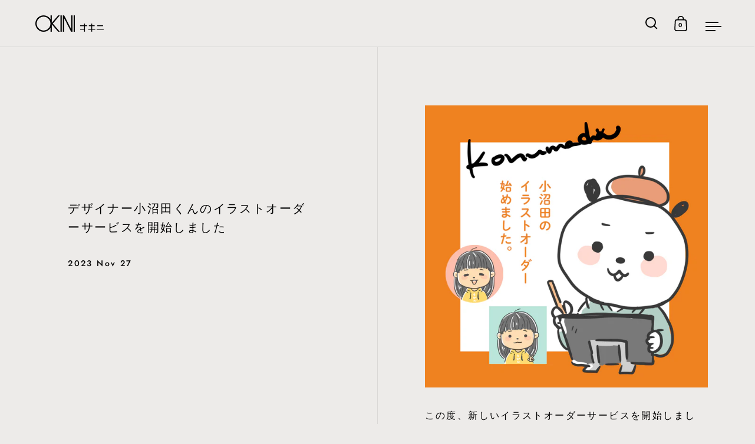

--- FILE ---
content_type: text/javascript
request_url: https://okinimall.jp/cdn/shop/t/14/assets/theme.js?v=122817745969678688171649053233
body_size: 21139
content:
const basicLightbox={_toElement:function(e,t=!1){const n=document.createElement("div");return n.innerHTML=e.trim(),!0===t?n.children:n.firstChild},_validateOptions:function(e={}){return null==(e=Object.assign({},e)).closable&&(e.closable=!0),null==e.className&&(e.className=""),null==e.onShow&&(e.onShow=()=>{}),null==e.onClose&&(e.onClose=()=>{}),null==e.trigger&&(e.trigger=!1),null==e.focus&&(e.focus=!1),e},_validateContent:function(e){const t="string"==typeof e,n=e instanceof HTMLElement==!0;if(!1===t&&!1===n)throw new Error("Content must be a DOM element/node or string");return!0===t?Array.from(this._toElement(e,!0)):"TEMPLATE"===e.tagName?[e.content.cloneNode(!0)]:Array.from(e.children)},_containsTag:function(e,t){const n=e.children;return 1===n.length&&n[0].tagName===t},_render:function(e,t){const n=this._toElement(`\n      <div class="basicLightbox ${t.className}">\n        <div class="basicLightbox__placeholder" role="dialog"></div>\n      </div>\n    `),i=n.querySelector(".basicLightbox__placeholder");e.forEach(e=>i.appendChild(e));const o=this._containsTag(i,"IMG"),s=this._containsTag(i,"VIDEO"),l=this._containsTag(i,"IFRAME");return!0===o&&n.classList.add("basicLightbox--img"),!0===s&&n.classList.add("basicLightbox--video"),!0===l&&n.classList.add("basicLightbox--iframe"),n},_show:function(e,t){return document.body.appendChild(e),setTimeout(()=>{requestAnimationFrame(()=>(e.classList.add("basicLightbox--visible"),t()))},10),!0},_close:function(e,t){return e.classList.remove("basicLightbox--visible"),setTimeout(()=>(!1===this._visible(e)||e.parentElement.removeChild(e),t()),410),!0},_visible:function(e){return null!=(e=e||document.querySelector(".basicLightbox"))&&!0===e.ownerDocument.body.contains(e)},create:function(e,t){e=this._validateContent(e),t=this._validateOptions(t);const n=this._render(e,t),i=(e,i)=>!1!==t.onShow(s)&&this._show(n,()=>{if("string"==typeof i&&n.querySelectorAll(i)&&n.querySelectorAll(i)[0].focus(),"function"==typeof e)return e(s)}),o=e=>!1!==t.onClose(s)&&this._close(n,()=>{if("function"==typeof e)return e(s)});!0===t.closable&&(n.addEventListener("click",e=>{e.target===n&&o()}),window.addEventListener("keydown",e=>{27==e.keyCode&&o()}),n.querySelector(".basicLightboxClose")&&(n.querySelector(".basicLightboxClose").addEventListener("click",e=>{e.preventDefault(),o()}),n.querySelector(".basicLightboxClose").addEventListener("keydown",e=>{13==e.keyCode&&o()}))),t.trigger&&(t.trigger.addEventListener("click",e=>{e.preventDefault(),i(null,t.focus)}),t.trigger.addEventListener("keydown",e=>{13==e.keyCode&&i(null,t.focus)}));const s={element:()=>n,visible:()=>this._visible(n),show:i,close:o};return s}};
!function(){"use strict";function o(){var o=window,t=document;if(!("scrollBehavior"in t.documentElement.style)||!0===o.__forceSmoothScrollPolyfill__){var l,e=o.HTMLElement||o.Element,r=468,i={scroll:o.scroll||o.scrollTo,scrollBy:o.scrollBy,elementScroll:e.prototype.scroll||n,scrollIntoView:e.prototype.scrollIntoView},s=o.performance&&o.performance.now?o.performance.now.bind(o.performance):Date.now,c=(l=o.navigator.userAgent,new RegExp(["MSIE ","Trident/","Edge/"].join("|")).test(l)?1:0);o.scroll=o.scrollTo=function(){void 0!==arguments[0]&&(!0!==f(arguments[0])?h.call(o,t.body,void 0!==arguments[0].left?~~arguments[0].left:o.scrollX||o.pageXOffset,void 0!==arguments[0].top?~~arguments[0].top:o.scrollY||o.pageYOffset):i.scroll.call(o,void 0!==arguments[0].left?arguments[0].left:"object"!=typeof arguments[0]?arguments[0]:o.scrollX||o.pageXOffset,void 0!==arguments[0].top?arguments[0].top:void 0!==arguments[1]?arguments[1]:o.scrollY||o.pageYOffset))},o.scrollBy=function(){void 0!==arguments[0]&&(f(arguments[0])?i.scrollBy.call(o,void 0!==arguments[0].left?arguments[0].left:"object"!=typeof arguments[0]?arguments[0]:0,void 0!==arguments[0].top?arguments[0].top:void 0!==arguments[1]?arguments[1]:0):h.call(o,t.body,~~arguments[0].left+(o.scrollX||o.pageXOffset),~~arguments[0].top+(o.scrollY||o.pageYOffset)))},e.prototype.scroll=e.prototype.scrollTo=function(){if(void 0!==arguments[0])if(!0!==f(arguments[0])){var o=arguments[0].left,t=arguments[0].top;h.call(this,this,void 0===o?this.scrollLeft:~~o,void 0===t?this.scrollTop:~~t)}else{if("number"==typeof arguments[0]&&void 0===arguments[1])throw new SyntaxError("Value could not be converted");i.elementScroll.call(this,void 0!==arguments[0].left?~~arguments[0].left:"object"!=typeof arguments[0]?~~arguments[0]:this.scrollLeft,void 0!==arguments[0].top?~~arguments[0].top:void 0!==arguments[1]?~~arguments[1]:this.scrollTop)}},e.prototype.scrollBy=function(){void 0!==arguments[0]&&(!0!==f(arguments[0])?this.scroll({left:~~arguments[0].left+this.scrollLeft,top:~~arguments[0].top+this.scrollTop,behavior:arguments[0].behavior}):i.elementScroll.call(this,void 0!==arguments[0].left?~~arguments[0].left+this.scrollLeft:~~arguments[0]+this.scrollLeft,void 0!==arguments[0].top?~~arguments[0].top+this.scrollTop:~~arguments[1]+this.scrollTop))},e.prototype.scrollIntoView=function(){if(!0!==f(arguments[0])){var l=function(o){for(;o!==t.body&&!1===(e=p(l=o,"Y")&&a(l,"Y"),r=p(l,"X")&&a(l,"X"),e||r);)o=o.parentNode||o.host;var l,e,r;return o}(this),e=l.getBoundingClientRect(),r=this.getBoundingClientRect();l!==t.body?(h.call(this,l,l.scrollLeft+r.left-e.left,l.scrollTop+r.top-e.top),"fixed"!==o.getComputedStyle(l).position&&o.scrollBy({left:e.left,top:e.top,behavior:"smooth"})):o.scrollBy({left:r.left,top:r.top,behavior:"smooth"})}else i.scrollIntoView.call(this,void 0===arguments[0]||arguments[0])}}function n(o,t){this.scrollLeft=o,this.scrollTop=t}function f(o){if(null===o||"object"!=typeof o||void 0===o.behavior||"auto"===o.behavior||"instant"===o.behavior)return!0;if("object"==typeof o&&"smooth"===o.behavior)return!1;throw new TypeError("behavior member of ScrollOptions "+o.behavior+" is not a valid value for enumeration ScrollBehavior.")}function p(o,t){return"Y"===t?o.clientHeight+c<o.scrollHeight:"X"===t?o.clientWidth+c<o.scrollWidth:void 0}function a(t,l){var e=o.getComputedStyle(t,null)["overflow"+l];return"auto"===e||"scroll"===e}function d(t){var l,e,i,c,n=(s()-t.startTime)/r;c=n=n>1?1:n,l=.5*(1-Math.cos(Math.PI*c)),e=t.startX+(t.x-t.startX)*l,i=t.startY+(t.y-t.startY)*l,t.method.call(t.scrollable,e,i),e===t.x&&i===t.y||o.requestAnimationFrame(d.bind(o,t))}function h(l,e,r){var c,f,p,a,h=s();l===t.body?(c=o,f=o.scrollX||o.pageXOffset,p=o.scrollY||o.pageYOffset,a=i.scroll):(c=l,f=l.scrollLeft,p=l.scrollTop,a=n),d({scrollable:c,method:a,startTime:h,startX:f,startY:p,x:e,y:r})}}"object"==typeof exports&&"undefined"!=typeof module?module.exports={polyfill:o}:o()}();
class FacetFiltersForm extends HTMLElement{constructor(){super(),this.filterData=[],this.onActiveFilterClick=this.onActiveFilterClick.bind(this),this.debouncedOnSubmit=debounce(e=>{this.onSubmitHandler(e)},500),this.querySelector("form").addEventListener("input",this.debouncedOnSubmit.bind(this)),this.classList.contains("don-t-duplicate")||(document.getElementById("FacetFiltersFormMobile").innerHTML=document.getElementById("FacetFiltersForm").innerHTML,document.getElementById("FacetFiltersFormMobile").addEventListener("input",this.debouncedOnSubmit.bind(this)),document.getElementById("FacetFiltersFormMobile").querySelectorAll(".facets__item").forEach(e=>{const t=e.querySelector("input").id;e.querySelector("label").setAttribute("for","mobile-"+t),e.querySelector("input").id="mobile-"+t}),document.getElementById("FacetFiltersFormMobile").querySelector(".active-facets").classList.remove("active-facets-desktop"),document.getElementById("FacetFiltersFormMobile").querySelector(".active-facets").classList.add("active-facets-mobile"))}static setListeners(){window.addEventListener("popstate",e=>{const t=e.state?e.state.searchParams:FacetFiltersForm.searchParamsInitial;t!==FacetFiltersForm.searchParamsPrev&&FacetFiltersForm.renderPage(t,null,!1)})}static toggleActiveFacets(e=!0){document.querySelectorAll(".js-facet-remove").forEach(t=>{t.classList.toggle("disabled",e)})}static renderPage(e,t,r=!0){FacetFiltersForm.searchParamsPrev=e;const i=FacetFiltersForm.getSections();document.getElementById("main-collection-product-grid").classList.add("loading"),i.forEach(r=>{const i=`${window.location.pathname}?section_id=${r.section}&${e}`,c=e=>e.url===i;FacetFiltersForm.filterData.some(c)?FacetFiltersForm.renderSectionFromCache(c,t):FacetFiltersForm.renderSectionFromFetch(i,t)}),r&&FacetFiltersForm.updateURLHash(e)}static renderSectionFromFetch(e,t){fetch(e).then(e=>e.text()).then(r=>{const i=r;FacetFiltersForm.filterData=[...FacetFiltersForm.filterData,{html:i,url:e}],FacetFiltersForm.renderFilters(i,t),FacetFiltersForm.renderProductGrid(i),FacetFiltersForm.renderProductCount(i)})}static renderSectionFromCache(e,t){const r=FacetFiltersForm.filterData.find(e).html;FacetFiltersForm.renderFilters(r,t),FacetFiltersForm.renderProductGrid(r),FacetFiltersForm.renderProductCount(r)}static renderProductGrid(e){const t=(new DOMParser).parseFromString(e,"text/html").getElementById("CollectionProductGrid").innerHTML;document.getElementById("CollectionProductGrid").innerHTML=t,window.preloadImages(document.getElementById("CollectionProductGrid"))}static renderProductCount(e){const t=(new DOMParser).parseFromString(e,"text/html").getElementById("CollectionProductCount");t&&(document.getElementById("CollectionProductCount").innerHTML=t.innerHTML)}static renderFilters(e,t){const r=(new DOMParser).parseFromString(e,"text/html"),i=r.querySelectorAll("#FacetFiltersForm .js-filter, #FacetFiltersFormMobile .js-filter"),c=e=>{if(t&&t.target.closest(".js-filter"))return e.dataset.index===t.target.closest(".js-filter").dataset.index},a=Array.from(i).filter(e=>!c(e)),s=Array.from(i).find(c);a.forEach(e=>{document.querySelector(`.js-filter[data-index="${e.dataset.index}"]`).innerHTML=e.innerHTML}),FacetFiltersForm.renderActiveFacets(r),s&&FacetFiltersForm.renderCounts(s,t.target.closest(".js-filter"))}static renderActiveFacets(e){[".active-facets-mobile",".active-facets-desktop"].forEach(t=>{const r=e.querySelector(".active-facets");r&&document.querySelector(t)&&(document.querySelector(t).innerHTML=r.innerHTML)}),FacetFiltersForm.toggleActiveFacets(!1)}static renderCounts(e,t){[".facets__selected"].forEach(r=>{const i=t.querySelector(r);e.querySelector(r)&&i&&(t.querySelector(r).outerHTML=e.querySelector(r).outerHTML)})}static updateURLHash(e){history.pushState({searchParams:e},"",`${window.location.pathname}${e&&"?".concat(e)}`)}static getSections(){return[{id:"main-collection-product-grid",section:document.getElementById("main-collection-product-grid").dataset.id}]}onSubmitHandler(e){e.preventDefault();const t=new FormData(e.target.closest("form")),r=new URLSearchParams(t).toString();FacetFiltersForm.renderPage(r,e)}onActiveFilterClick(e){e.preventDefault(),FacetFiltersForm.toggleActiveFacets(),FacetFiltersForm.renderPage(new URL(e.currentTarget.href).searchParams.toString())}}FacetFiltersForm.filterData=[],FacetFiltersForm.searchParamsInitial=window.location.search.slice(1),FacetFiltersForm.searchParamsPrev=window.location.search.slice(1),customElements.define("facet-filters-form",FacetFiltersForm),FacetFiltersForm.setListeners();class FacetRemove extends HTMLElement{constructor(){super(),this.querySelector("a").addEventListener("click",e=>{e.preventDefault();(this.closest("facet-filters-form")||document.querySelector("facet-filters-form")).onActiveFilterClick(e)})}}customElements.define("facet-remove",FacetRemove);class PriceRange extends HTMLElement{constructor(){super(),this.querySelectorAll("input").forEach(e=>e.addEventListener("change",this.onRangeChange.bind(this))),this.setMinAndMaxValues()}onRangeChange(e){this.adjustToValidValues(e.currentTarget),this.setMinAndMaxValues()}setMinAndMaxValues(){const e=this.querySelectorAll("input"),t=e[0],r=e[1];r.value&&t.setAttribute("max",r.value),t.value&&r.setAttribute("min",t.value),""===t.value&&r.setAttribute("min",0),""===r.value&&t.setAttribute("max",r.getAttribute("max"))}adjustToValidValues(e){const t=Number(e.value),r=Number(e.getAttribute("min")),i=Number(e.getAttribute("max"));t<r&&(e.value=r),t>i&&(e.value=i)}}customElements.define("price-range",PriceRange);
class LocalizationForm extends HTMLElement{constructor(){super(),this.selector=this.querySelector(".regular-select-cover"),this.content=this.querySelector(".regular-select-content"),this.selector.addEventListener("click",e=>{e.stopPropagation(),e.preventDefault(),document.querySelectorAll(".regular-select-cover.content-opened").forEach(t=>{t!=e.currentTarget&&(t.classList.remove("content-opened"),t.parentNode.style.zIndex=9)}),this.content.classList.contains("content-opened")?(e.currentTarget.setAttribute("aria-expanded","false"),this.content.parentNode.style.zIndex=9,this.content.classList.remove("content-opened","invert"),window.removeEventListener("click",this.onClickHandler)):(this.content.classList.add("content-opened"),e.currentTarget.setAttribute("aria-expanded","true"),this.content.parentNode.style.zIndex=1e3,this.content.classList.contains("invert-with-fixed")&&this.content.getBoundingClientRect().y+this.content.offsetHeight+55>window.innerHeight&&this.content.classList.add("invert"),this.onClickHandler=(()=>{this.content.classList.contains("content-opened")&&(this.content.classList.remove("content-opened","invert"),this.content.parentNode.style.zIndex=9)}).bind(this),window.addEventListener("click",this.onClickHandler))}),this.querySelector(".regular-select-cover").addEventListener("keydown",(function(e){e.keyCode==window.KEYCODES.RETURN&&(this.content.classList.contains("opened-with-tab")||(this.content.classList.add("opened-with-tab"),this.content.querySelectorAll(".regular-select-item").forEach(e=>{e.setAttribute("tabindex","0")})))}))}}customElements.define("localization-form",LocalizationForm);
class ModalBox extends HTMLElement{constructor(){if(super(),this.o={show:10,frequency:"day",enabled:!0,...JSON.parse(this.dataset.options)},this._modalKey=`modal-${document.location.hostname}-${this.id}`,this._modalStorage=localStorage.getItem(this._modalKey)?JSON.parse(localStorage.getItem(this._modalKey)):"empty",this._modalText=this.extractText(this.querySelector("[data-content]")),this.o.enabled){const e=(new Date).getTime(),t=Math.round((e-this._modalStorage.shown)/1e3);let o=!1;("empty"==this._modalStorage||"day"==this.o.frequency&&t>86400||"week"==this.o.frequency&&t>604800||"month"==this.o.frequency&&t>2419200||this._modalStorage.content!=this._modalText)&&(o=!0),o&&(setTimeout(()=>{this.show()},parseInt(1e3*this.o.show)),setTimeout(()=>{this.querySelectorAll("[data-close]").forEach(e=>e.addEventListener("click",()=>{this.hide(!0)}))},100))}this.setAttribute("style","")}show(){window.preloadImages(this),this.classList.add("active")}hide(e=!1){this.classList.remove("active"),e&&!Shopify.designMode&&localStorage.setItem(this._modalKey,JSON.stringify({shown:(new Date).getTime(),content:this._modalText}))}extractText(e){let t=document.createElement("span");t.innerHTML=e.innerHTML;const o=t.textContent||t.innerText;return t.remove(),[o].toString().replace(/ +/g,"")}}customElements.define("modal-box",ModalBox),document.addEventListener("shopify:section:select",e=>{e.target.classList.contains("mount-popup")&&e.target.querySelector("modal-box").show()}),document.addEventListener("shopify:section:deselect",e=>{e.target.classList.contains("mount-popup")&&e.target.querySelector("modal-box").hide()});
class ProductVariants extends HTMLElement{constructor(){super(),this.price=document.querySelector("#product-price-"+this.dataset.id),this.price&&(this.priceOriginal=this.price.querySelector(".product__price--original"),this.priceCompare=this.price.querySelector(".product__price--compare"),this.priceUnit=this.price.querySelector(".product__price--unit")),this.productForm=document.querySelector("#product-form-"+this.dataset.id),this.productForm&&(this.productQty=this.productForm.querySelector(".product__quantity"),this.addToCart=this.productForm.querySelector(".product__add-to-cart"),this.addToCartText=this.productForm.querySelector(".add-to-cart__text")),this.productSKU=document.querySelector(`#product-${this.dataset.id} .product__sku`),this.productBARCODE=document.querySelector(`#product-${this.dataset.id} .product__barcode`),this.addEventListener("change",this.onVariantChange),this.updateOptions(),this.updateMasterId(),this.updateUnavailableVariants(),this.productStock=this.querySelector(".variant-quantity"),this.productStock&&this.querySelector(".variant-quantity-data")&&(this.productStockData=JSON.parse(this.querySelector(".variant-quantity-data").dataset.inventory)),this.updateStock(),this._event=new Event("VARIANT_CHANGE")}onVariantChange(){this.updateOptions(),this.updateMasterId(),this.updateVariantInput(),this.price&&this.updatePrice(),this.updateStock(),this.updateUnavailableVariants(),this.updatePickupAvailability(),this.hasAttribute("data-no-history")||this.updateURL(),this.updateDetails(),this.productForm&&(this.currentVariant&&this.currentVariant.available?(this.productQty&&(this.productQty.style.display=""),this.addToCart.classList.remove("disabled"),this.productForm.classList.remove("disabled-cart"),this.addToCartText.textContent=KROWN.settings.locales.products_add_to_cart_button):(this.productQty&&(this.productQty.style.display="none"),this.addToCart.classList.add("disabled"),this.productForm.classList.add("disabled-cart"),this.addToCartText.textContent=KROWN.settings.locales.products_sold_out_variant),this.currentVariant?this.productForm.classList.remove("unavailable-variant"):(this.productForm.classList.add("unavailable-variant"),this.addToCartText.textContent=KROWN.settings.locales.products_unavailable_variant)),this.dispatchEvent(this._event)}updateOptions(){"select"==this.dataset.type?this.options=Array.from(this.querySelectorAll(".product-variant-container"),t=>t.value):"radio"==this.dataset.type&&(this.options=[],this.querySelectorAll(".product-variant__input").forEach(t=>{t.checked&&this.options.push(t.value)}))}updateMasterId(){this.currentVariant=this.getVariantData().find(t=>!t.options.map((t,e)=>this.options[e]===t).includes(!1))}updatePrice(){this.currentVariant?(this.priceOriginal.innerHTML=KROWN.helpers.formatMoney(this.currentVariant.price,KROWN.settings.shop_money_format),this.currentVariant.compare_at_price>this.currentVariant.price?(this.priceCompare.innerHTML=KROWN.helpers.formatMoney(this.currentVariant.compare_at_price,KROWN.settings.shop_money_format),this.priceCompare.style.display=""):this.priceCompare.style.display="none",this.currentVariant.unit_price_measurement?this.priceUnit.innerHTML=`\n\t\t\t\t\t${KROWN.helpers.formatMoney(this.currentVariant.unit_price,KROWN.settings.shop_money_format)} / \n\t\t\t\t\t${1!=this.currentVariant.unit_price_measurement.reference_value?this.currentVariant.unit_price_measurement.reference_value+" ":""}\n\t\t\t\t\t${this.currentVariant.unit_price_measurement.reference_unit}\n\t\t\t\t`:this.priceUnit.innerHTML=""):(this.priceOriginal.innerHTML="",this.priceCompare.style.display="none",this.priceUnit.innerHTML="")}updateStock(){if(this.currentVariant){if(this.productStock&&this.productStockData){let t=!1;for(const e of this.productStockData)if(e.id==this.currentVariant.id){t=e;break}this.productStock.innerHTML="",t&&(t.quantity<=0?"continue"==t.inventory?this.productStock.innerHTML=KROWN.settings.locales.products_preorder:"deny"==t.inventory&&(this.productStock.innerHTML=KROWN.settings.locales.products_no_products):"1"==t.quantity?this.productStock.innerHTML=KROWN.settings.locales.products_one_product:t.quantity<=5?this.productStock.innerHTML=KROWN.settings.locales.products_few_products.replace("{{ count }}",t.quantity):t.unavailable?this.productStock.innerHTML=KROWN.settings.locales.products_no_products:t.quantity>5&&"always"==this.productStock.dataset.type&&(this.productStock.innerHTML=KROWN.settings.locales.products_few_products.replace("{{ count }}",t.quantity)))}}else this.productStock&&(this.productStock.innerHTML="")}updateDetails(){this.productSKU&&(this.currentVariant.sku?this.productSKU.textContent=KROWN.settings.locales.product_sku+this.currentVariant.sku:this.productSKU.textContent=""),this.productBARCODE&&(this.currentVariant.barcode?this.productBARCODE.textContent=KROWN.settings.locales.product_barcode+this.currentVariant.barcode:this.productBARCODE.textContent="")}updatePickupAvailability(){const t=document.querySelector("pickup-availability");t&&(this.currentVariant&&this.currentVariant.available?t.fetchAvailability(this.currentVariant.id):(t.removeAttribute("available"),t.innerHTML=""))}updateUnavailableVariants(){if("true"==this.dataset.hideVariants){let t={},e={},i={},r=null,a=null;this.dataset.variants>1&&(r=this._getSelectedOption(0),this._resetDisabledOption(1)),this.dataset.variants>2&&(a=this._getSelectedOption(1),this._resetDisabledOption(2)),this.getVariantData().forEach(s=>{this.dataset.variants>0&&(t[s.option1]||(t[s.option1]=[]),t[s.option1].push(String(s.available))),this.dataset.variants>1&&(e[s.option2]||(e[s.option2]=[]),e[s.option2].push(String(s.available))),2==this.dataset.variants&&(s.option1!=r||s.available||this._setDisabledOption(1,s.option2)),this.dataset.variants>2&&(i[s.option3]||(i[s.option3]=[]),i[s.option3].push(String(s.available)),s.option2!=a||s.option1!=r||s.available||this._setDisabledOption(2,s.option3))}),this.dataset.variants>0&&Object.keys(t).forEach(e=>{t[e].includes("true")||this.querySelectorAll(".product-variant")[0].querySelector(`.product-variant-value[value="${e}"]`).setAttribute("disabled","disabled")}),this.dataset.variants>1&&Object.keys(e).forEach(t=>{e[t].includes("true")||this.querySelectorAll(".product-variant")[1].querySelector(`.product-variant-value[value="${t}"]`).setAttribute("disabled","disabled")}),this.dataset.variants>2&&(Object.keys(i).forEach(t=>{i[t].includes("true")||this.querySelectorAll(".product-variant")[2].querySelector(`.product-variant-value[value="${t}"]`).setAttribute("disabled","disabled")}),Object.keys(e).forEach(t=>{e[t].includes("true")||a==t&&this.querySelectorAll(".product-variant")[2].querySelector(".product-variant-value").setAttribute("disabled","disabled")}))}}_getSelectedOption(t){if("select"==this.dataset.type)return this.querySelectorAll(".product-variant")[t].querySelector(".product-variant-container").value;if("radio"==this.dataset.type){let e=null;return this.querySelectorAll(".product-variant")[t].querySelectorAll(".product-variant__input").forEach(t=>{t.checked&&(e=t.value)}),e}}_resetDisabledOption(t){this.querySelectorAll(".product-variant")[t].querySelectorAll(".product-variant-value").forEach(t=>{t.removeAttribute("disabled")})}_setDisabledOption(t,e){this.querySelectorAll(".product-variant")[t].querySelector(`.product-variant-value[value="${e}"]`).setAttribute("disabled","disabled")}updateURL(){this.currentVariant&&window.history.replaceState({},"",`${this.dataset.url}?variant=${this.currentVariant.id}`)}updateVariantInput(){if(!this.currentVariant)return;document.querySelectorAll(`#product-form-${this.dataset.id}, #product-form-installment`).forEach(t=>{const e=t.querySelector('input[name="id"]');e.value=this.currentVariant.id,e.dispatchEvent(new Event("change",{bubbles:!0}))})}getVariantData(){return this.variantData=this.variantData||JSON.parse(this.querySelector('[type="application/json"]').textContent),this.variantData}}customElements.define("product-variants",ProductVariants);class ProductForm extends HTMLElement{constructor(){super(),this.init()}init(){this.hasAttribute("data-ajax-cart")&&!document.body.classList.contains("template-cart")&&(this.form=this.querySelector("form"),this.form.addEventListener("submit",this.onSubmitHandler.bind(this)),this.ADD_TO_CART=new Event("add-to-cart"))}onSubmitHandler(t){t.preventDefault();const e=this.querySelector('[type="submit"]');e.classList.add("working");const i=serializeForm(this.form);let r="";fetch(KROWN.settings.routes.cart_add_url+".js",{body:i,headers:{"Content-Type":"application/x-www-form-urlencoded","X-Requested-With":"XMLHttpRequest"},method:"POST"}).then(t=>t.json()).then(t=>422==t.status?(r=document.createElement("span"),r.className="alert body-text-sm alert--error",r.innerHTML=t.description,fetch("?section_id=cart-helper")):fetch("?section_id=cart-helper")).then(t=>t.text()).then(t=>{const e=(new DOMParser).parseFromString(t,"text/html"),i=e.getElementById("AjaxCartForm").innerHTML,a=e.getElementById("AjaxCartSubtotal").innerHTML,s=document.getElementById("AjaxCartForm");s.innerHTML=i,s.ajaxifyCartItems(),""!=r&&document.getElementById("AjaxCartForm").querySelector("form").prepend(r),document.getElementById("AjaxCartSubtotal").innerHTML=a,window.preloadImages(s),document.querySelector("[data-header-cart-count]").textContent=document.querySelector("#AjaxCartForm [data-cart-count]").textContent,this.dispatchEvent(this.ADD_TO_CART)}).catch(t=>{console.log(t)}).finally(()=>{e.classList.remove("working")})}}customElements.define("product-form",ProductForm);class PickupAvailability extends HTMLElement{constructor(){super(),this.errorHtml=this.querySelector("template").content.firstElementChild.cloneNode(!0),this.onClickRefreshList=this.onClickRefreshList.bind(this),this.hasAttribute("available")&&this.fetchAvailability(this.dataset.variantId)}fetchAvailability(t){const e=`${this.dataset.baseUrl}variants/${t}/?section_id=pickup-availability`;fetch(e).then(t=>t.text()).then(t=>{const e=(new DOMParser).parseFromString(t,"text/html").querySelector(".shopify-section");this.renderPreview(e)}).catch(t=>{console.log(t),this.querySelector("button")&&this.querySelector("button").removeEventListener("click",this.onClickRefreshList),this.renderError()})}onClickRefreshList(){this.fetchAvailability(this.dataset.variantId)}renderError(){this.innerHTML="",this.appendChild(this.errorHtml),this.querySelector("button").addEventListener("click",this.onClickRefreshList)}renderPreview(t){const e=document.getElementById("PickupAvailabilityDrawer");if(e&&e.remove(),!t.querySelector("pickup-availability-preview"))return this.innerHTML="",void this.removeAttribute("available");this.innerHTML=t.querySelector("pickup-availability-preview").outerHTML,this.setAttribute("available",""),document.body.appendChild(t.querySelector("#PickupAvailabilityDrawer")),this.querySelector("button").addEventListener("click",t=>{document.getElementById("PickupAvailabilityDrawer").show(t.target)}),this.querySelector("button").addEventListener("keyup",t=>{t.keyCode==window.KEYCODES.RETURN&&document.getElementById("PickupAvailabilityDrawer").querySelector("[data-close]").focus()})}}customElements.define("pickup-availability",PickupAvailability);class ProductImageZoom extends HTMLElement{constructor(){super(),document.getElementById("zoom")?this.zoom=document.getElementById("zoom"):(this.zoom=document.createElement("div"),this.zoom.id="zoom",this.zoom.innerHTML=`\n\t\t\t\t<img />\n\t\t\t\t<span class="zoom__exit">${KROWN.settings.symbols.zoom_out}</span>\n\t\t\t\t<div class="zoom__overlay"></div>\n\t\t\t`,document.body.append(this.zoom),this.zoom.querySelector(".zoom__exit").addEventListener("click",this._productZoomUnmount.bind(this))),this.onMouseMoveHandlerBinded=this.onMouseMoveHandler.bind(this),this.onResizeHandlerBinded=this.onResizeHandler.bind(this),this.addEventListener("click",t=>{this.zoom.classList.add("opened"),this.image=this.zoom.querySelector("img"),this.image.src=this.getAttribute("data-image"),this.image.naturalWidth>0?this._productZoomMount():this.image.addEventListener("load",this._productZoomMount.bind(this))})}onMouseMoveHandler(t){window.clientX=t.clientX,window.clientY=t.clientY;const e=t.clientX*(window.innerWidth-this.image.offsetWidth)/window.innerWidth,i=t.clientY*(window.innerHeight-this.image.offsetHeight)/window.innerHeight;this.image.style.left=e+"px",this.image.style.top=i+"px"}onResizeHandler(){const t=window.innerWidth>768?1:2;this.image.classList.contains("portrait")?(this.image.style.width=window.innerWidth*t+"px",this.image.style.height=window.innerWidth*t/this.image.dataset.ratio+"px"):(this.image.style.height=window.innerHeight*t+"px",this.image.style.width=window.innerHeight*t*this.image.dataset.ratio+"px",this.image.offsetWidth<window.innerWidth&&(this.image.style.width=window.innerWidth*t+"px",this.image.style.height=window.innerWidth*t/this.image.dataset.ratio+"px"));window.clientX,window.innerWidth,this.image.offsetWidth,window.innerWidth,window.clientY,window.innerHeight,this.image.offsetHeight,window.innerHeight}_productZoomMount(t){this.image.style.left=0,this.image.style.top=0,window.addEventListener("mousemove",this.onMouseMoveHandlerBinded,{passive:!0}),this.image.dataset.ratio=this.image.naturalWidth/this.image.naturalHeight,window.addEventListener("resize",this.onResizeHandlerBinded,{passive:!0}),this.onResizeHandler(),setTimeout(()=>{(document.body.classList.contains("touch")||document.body.classList.contains("touchevents"))&&(this.zoom.scrollTop=(window.innerHeight-this.image.offsetHeight)/-2,this.zoom.scrollLeft=(window.innerWidth-this.image.offsetWidth)/-2),this.zoom.classList.add("loaded")},50)}_productZoomUnmount(){this.zoom.classList.remove("opened"),setTimeout(()=>{window.removeEventListener("resize",this.onResizeHandlerBinded),window.removeEventListener("mousemove",this.onMouseMoveHandlerBinded);const t=document.querySelector("#zoom img");t.src="",t.className="",t.style="",this.zoom.classList.remove("loaded")},300)}}customElements.define("product-image-zoom",ProductImageZoom);
class SearchForm extends HTMLElement{constructor(){if(super(),this.cachedResults={},this.input=this.querySelector("[data-search-input]"),this.predictiveSearchResults=this.querySelector("[data-search-results]"),this.results=[],this.preloader=!1,"false"!=KROWN.settings.predictive_search_enabled){let e=this.input.value;this.input.addEventListener("keyup",debounce(t=>{this.input.value!=e?(e=this.input.value,this.getSearchResults(this.input.value.trim())):""==this.input.value&&this.clearSearchResults()},150)),this.input.addEventListener("keydown",e=>{-1!=this.a11yIndex&&(e.keyCode!==window.KEYCODES.UP&&e.keyCode!==window.KEYCODES.DOWN&&e.keyCode!==window.KEYCODES.RETURN||e.preventDefault())}),this.input.addEventListener("keyup",e=>e.keyCode===window.KEYCODES.UP?(this.navigateThrough("UP"),!0):e.keyCode===window.KEYCODES.DOWN?(this.navigateThrough("DOWN"),!0):void(e.keyCode===window.KEYCODES.RETURN&&-1!=this.a11yIndex&&(document.location.href=this.results[this.a11yIndex].querySelector("a"))))}}getSearchResults(e=""){this.preloadSearchResults();const t=e.replace(" ","-").toLowerCase();this.cachedResults[t]?this.renderSearchResults(this.cachedResults[t]):(this.a11yIndex=-1,fetch(`${KROWN.settings.routes.predictive_search_url}?q=${encodeURIComponent(e)}&resources[type]=${this.dataset.resourceType}&resources[limit]=4&section_id=predictive-search`).then(e=>{if(!e.ok){var t=new Error(e.status);throw this.clearSearchResults(),t}return e.text()}).then(e=>{const s=(new DOMParser).parseFromString(e,"text/html").querySelector("#shopify-section-predictive-search").innerHTML;this.cachedResults[t]=s,this.renderSearchResults(s)}).catch(e=>{throw e}))}clearSearchResults(){this.predictiveSearchResults.innerHTML="",this.preloader=!1,this.results=[]}preloadSearchResults(){this.preloader||(this.preloader=!0,this.predictiveSearchResults.innerHTML=KROWN.settings.predictive_search_placeholder)}renderSearchResults(e){this.predictiveSearchResults.innerHTML=e,this.preloader=!1,this.results=this.predictiveSearchResults.querySelectorAll(".search-item, .sidebar__search-link"),window.preloadImages(this.predictiveSearchResults)}navigateThrough(e){-1==this.a11yIndex?this.a11yIndex=0:(this.results[this.a11yIndex].classList.remove("active"),"UP"==e?this.a11yIndex-1>=-1&&this.a11yIndex--:"DOWN"==e&&this.a11yIndex+1<this.results.length&&this.a11yIndex++),this.a11yIndex>=0?(this.results[this.a11yIndex].classList.add("active"),document.getElementById("site-search-sidebar").scrollTop=this.results[this.a11yIndex].offsetTop-200):document.getElementById("site-search-sidebar").scrollTop=0}}customElements.define("search-form",SearchForm);
class CSSSlider extends HTMLElement{constructor(){super(),this._touchScreen="ontouchstart"in window||window.DocumentTouch&&document instanceof DocumentTouch;const s=navigator.userAgent.toLowerCase();this._ios15=this._touchScreen&&s.includes("applewebkit")&&(s.includes("os 15_")||s.includes("version/15")),this.o={selector:".css-slide",snapping:!0,groupCells:!1,autoHeight:!1,navigation:!0,navigationDOM:'<span class="css-slider-button css-slider-prev" style="display:none">←</span>\n\t\t\t\t\t<span class="css-slider-button css-slider-next" style="display:none">→</span>',thumbnails:!0,thumbnailsDOM:'<div class="css-slider-dot-navigation" style="display:none"></div>',indexNav:!1,indexNavDOM:'<div class="css-slider-index-navigation"><span class="css-slider-current">1</span> / <span class="css-slider-total">1</span></div>',watchCSS:!1,undisplay:!1,listenScroll:!1,...JSON.parse(this.dataset.options)},this.o.watchCSS?(this.RESIZE_WATCHER=debounce(()=>{const s=window.getComputedStyle(this,":after").content;s.includes("css-slide")&&!this.sliderEnabled?this.initSlider():!s.includes("css-slide")&&this.sliderEnabled&&this.destroySlider()},100),window.addEventListener("resize",this.RESIZE_WATCHER),this.RESIZE_WATCHER()):this.initSlider()}destroySlider(){this.innerHTML=""+this.originalHTML,this.classList.remove("enabled"),this.sliderEnabled=!1,window.removeEventListener("resize",this.RESIZE_EVENT),window.removeEventListener("scroll",this.SCROLL_EVENT),window.removeEventListener("scroll",this.SCROLL_EVENT_ANIMATION),window.preloadImages(this)}initSlider(){if(this._readyEvent=new CustomEvent("ready"),this._changeEvent=new CustomEvent("change"),this._scrollEvent=new CustomEvent("scroll"),this._navEvent=new CustomEvent("navigation"),this._pointerDownEvent=new CustomEvent("pointerDown"),this._pointerUpEvent=new CustomEvent("pointerUp"),this.classList.add("css-slider"),this.originalHTML=this.innerHTML,this.innerHTML=`<div class="css-slider-viewport">\n      <div class="css-slider-holder">\n        <div class="css-slider-container">\n          ${this.originalHTML}\n        </div>\n      </div>\n    </div>`,window.preloadImages(this),this.o.undisplay&&this.querySelectorAll(""+this.o.selector).forEach(s=>{s.style.display="block"}),".css-slide"!=this.o.selector&&this.querySelectorAll(""+this.o.selector).forEach(s=>{s.classList.add("css-slide")}),this.element=this.querySelector(".css-slider-holder"),this.o.groupCells&&(this.element.scrollLeft=0),this.items=this.querySelectorAll(""+this.o.selector),this.indexedItems=[],this.index=0,this.length=this.items.length,this.windowWidth=window.innerWidth,this.viewport=this.querySelector(".css-slider-viewport"),this.o.autoHeight&&this.viewport.classList.add("auto-height"),this.o.navigation||this.o.thumbnails||this.indexNav){let s=document.createElement("div");s.classList.add("css-slider-navigation-container"),s.innerHTML=`\n        ${this.o.navigation?this.o.navigationDOM:""}\n        ${this.o.thumbnails?this.o.thumbnailsDOM:""}\n        ${this.o.indexNav?this.o.indexNavDOM:""}`,this.o.navigation&&(this.prevEl=s.querySelector(".css-slider-prev"),this.prevEl.addEventListener("click",s=>{this.changeSlide("prev"),this.dispatchEvent(this._navEvent)}),this.nextEl=s.querySelector(".css-slider-next"),this.nextEl.addEventListener("click",s=>{this.changeSlide("next"),this.dispatchEvent(this._navEvent)})),this.o.thumbnails&&(this.thumbnailsEl=s.querySelector(".css-slider-dot-navigation")),this.o.indexNav&&(this.indexEl=s.querySelector(".css-slider-current"),this.lengthEl=s.querySelector(".css-slider-total")),this.append(s)}this.length>1&&(this.RESIZE_EVENT=debounce(()=>{this.windowWidth!=window.innerWidth&&this.o.groupCells&&this.resetSlider(),this.o.groupCells||this.checkSlide(),this.windowWidth=window.innerWidth},100),window.addEventListener("resize",this.RESIZE_EVENT),this.resetSlider(!0),this.o.listenScroll&&(this.SCROLL_EVENT_ANIMATIONS=()=>{let s=-this.querySelector(".css-slider-container").offsetWidth;this.items.forEach(e=>{s+=e.offsetWidth}),this.progress=this.element.scrollLeft/s,this.dispatchEvent(this._scrollEvent)},this.element.addEventListener("scroll",this.SCROLL_EVENT_ANIMATIONS,{passive:!0})),this.SCROLL_EVENT=debounce(()=>{if(!this._sliderBlockScroll){const s=this.indexedItems.entries(),e=Array.from(s,s=>Math.abs(s[1].offsetLeft-this.element.scrollLeft)),t=Math.min(...e),i=e.indexOf(t);i!=this.index&&(this.index=i,this.checkSlide(),this.dispatchEvent(this._changeEvent))}},10),this.element.addEventListener("scroll",this.SCROLL_EVENT,{passive:!0}),this._touchScreen||this.element.classList.contains("css-slider--singular")||(this.element.addEventListener("mousedown",s=>{this.element.classList.contains("css-slider--disable-dragging")||(this.mouseX=s.screenX,this.element.classList.add("can-drag"),this.element.classList.add("mouse-down"))}),this.element.addEventListener("mouseup",s=>{this.element.classList.remove("mouse-down"),this.element.classList.remove("can-drag"),this.element.classList.remove("pointer-events-off")}),this.element.addEventListener("mouseleave",s=>{this.element.classList.remove("mouse-down"),this.element.classList.remove("can-drag"),this.element.classList.remove("pointer-events-off")}),this.element.addEventListener("mousemove",s=>{if(this.element.classList.contains("can-drag")){this.element.classList.add("pointer-events-off");let e=this.mouseX-s.screenX;Math.abs(e)>1&&(e>0?(this.changeSlide("next"),this.element.classList.remove("can-drag")):e<0&&(this.changeSlide("prev"),this.element.classList.remove("can-drag")))}})),"scrollBehavior"in document.documentElement.style||this._touchScreen||this.element.classList.add("force-disable-snapping")),this.classList.add("enabled"),this.sliderEnabled=!0,this.dispatchEvent(this._readyEvent)}changeSlide(s,e="smooth"){"next"==s?this.index+1<this.length&&this.index++:"prev"==s?this.index-1>=0&&this.index--:parseInt(s)>=0&&(this.index=parseInt(s)),this._sliderBlockScroll=!0,this._ios15&&this.element.classList.add("force-disable-snapping"),setTimeout(()=>{this._sliderBlockScroll=!1,this._ios15&&this.element.classList.remove("force-disable-snapping")},500),this.checkSlide(),this.element.scrollTo({top:0,left:this.indexedItems[this.index].offsetLeft-parseInt(getComputedStyle(this.indexedItems[0]).marginLeft),behavior:e}),this.dispatchEvent(this._changeEvent)}checkSlide(){this.o.navigation&&(this.prevEl.classList.remove("disabled"),this.nextEl.classList.remove("disabled"),0==this.index&&this.prevEl.classList.add("disabled"),this.index==this.length-1&&this.nextEl.classList.add("disabled")),this.o.thumbnails&&this.thumbnails&&(this.thumbnails.forEach(s=>{s.classList.remove("active")}),this.thumbnails[this.index].classList.add("active")),this.o.indexNav&&(this.indexEl.textContent=this.index+1),this.o.autoHeight&&(this.viewport.style.height=this.indexedItems[this.index].offsetHeight+"px"),this.indexedItems.forEach((s,e)=>{e==this.index?s.classList.add("css-slide-active"):s.classList.remove("css-slide-active")})}afterAppend(){this.items=this.querySelectorAll(""+this.o.selector)}resetSlider(s=!1,e=!0){let t=0,i=0,n=0,l=this.querySelector(".css-slider-container").offsetWidth,h=!1;if(this.indexedItems=[],this.element.classList.add("disable-snapping"),this.items.forEach((s,e)=>{s.classList.remove("css-slide--snap"),t+=s.offsetWidth,t>l&&0==i&&(i=e)}),0==i&&(i=this.items.length,h=!0),this.items.forEach((s,e)=>{e%i==0&&(s.classList.add("css-slide--snap"),s.setAttribute("data-index",n++))}),this.indexedItems=this.querySelectorAll(".css-slide--snap"),e&&(this.index=0),this.length=Math.ceil(this.items.length/i),this.o.thumbnails){this.thumbnailsEl.innerHTML="";for(let s=0;s<this.length;s++){let e=document.createElement("span");e.classList.add("css-slider-dot"),e.dataset.index=s,this.thumbnailsEl.appendChild(e),e.addEventListener("click",s=>{this.changeSlide(s.target.dataset.index)})}this.thumbnails=this.thumbnailsEl.querySelectorAll(".css-slider-dot")}this.o.indexNav&&(this.indexEl.textContent=this.index+1,this.lengthEl.textContent=this.length),h?(this.element.classList.add("css-slider--no-drag"),this.o.navigation&&(this.prevEl.style.display="none",this.nextEl.style.display="none"),this.o.thumbnails&&(this.thumbnailsEl.style.display="none")):(this.element.classList.remove("css-slider--no-drag"),this.o.navigation&&(this.prevEl.style.display="block",this.nextEl.style.display="block"),this.o.thumbnails&&(this.thumbnailsEl.style.display="block")),this.checkSlide(),s||this.element.scrollTo({top:0,left:0,behavior:"auto"}),this.element.classList.remove("disable-snapping")}}customElements.define("css-slider",CSSSlider),document.addEventListener("shopify:section:load",s=>{s.target.classList.contains("mount-css-slider")&&s.target.querySelector("css-slider")&&s.target.querySelectorAll("css-slider").forEach(s=>{s.enabled&&s.resetSlider()})});
class ToggleTab extends HTMLElement{constructor(){super(),this.titleEl=this.querySelector(".toggle__title"),this.contentEl=this.querySelector(".toggle__content"),this.titleEl.innerHTML=`${this.titleEl.innerHTML}${KROWN.settings.symbols.toggle_pack}`,this.titleEl.addEventListener("click",this.onClickHandler.bind(this)),this.titleEl.addEventListener("keydown",t=>{t.keyCode==window.KEYCODES.RETURN&&this.onClickHandler()})}onClickHandler(){this.titleEl.classList.contains("opened")?(this.titleEl.classList.remove("opened"),this.titleEl.setAttribute("aria-expanded","false"),this.slideUp(this.contentEl,200)):(this.titleEl.classList.add("opened"),this.titleEl.setAttribute("aria-expanded","true"),this.slideDown(this.contentEl,200))}slideUp(t,e){t.style.transitionProperty="height, margin, padding",t.style.transitionDuration=e+"ms",t.style.boxSizing="border-box",t.style.height=t.offsetHeight+"px",t.offsetHeight,t.style.overflow="hidden",t.style.height=0,t.style.paddingTop=0,t.style.paddingBottom=0,t.style.marginTop=0,t.style.marginBottom=0,setTimeout(()=>{t.style.display="none",t.style.removeProperty("height"),t.style.removeProperty("padding-top"),t.style.removeProperty("padding-bottom"),t.style.removeProperty("margin-top"),t.style.removeProperty("margin-bottom"),t.style.removeProperty("overflow"),t.style.removeProperty("transition-duration"),t.style.removeProperty("transition-property")},e)}slideDown(t,e){t.style.removeProperty("display");var o=window.getComputedStyle(t).display;"none"===o&&(o="block"),t.style.display=o;var i=t.offsetHeight;t.style.overflow="hidden",t.style.height=0,t.style.paddingTop=0,t.style.paddingBottom=0,t.style.marginTop=0,t.style.marginBottom=0,t.offsetHeight,t.style.boxSizing="border-box",t.style.transitionProperty="height, margin, padding",t.style.transitionDuration=e+"ms",t.style.height=i+"px",t.style.removeProperty("padding-top"),t.style.removeProperty("padding-bottom"),t.style.removeProperty("margin-top"),t.style.removeProperty("margin-bottom"),setTimeout(()=>{t.style.removeProperty("height"),t.style.removeProperty("overflow"),t.style.removeProperty("transition-duration"),t.style.removeProperty("transition-property")},e)}}customElements.define("toggle-tab",ToggleTab),document.addEventListener("shopify:block:select",t=>{const e=t.target;e.classList.contains("toggle")&&(e.querySelector(".toggle__title").classList.contains("opened")||e.onClickHandler())}),document.addEventListener("shopify:block:deselect",t=>{const e=t.target;e.classList.contains("toggle")&&e.querySelector(".toggle__title").classList.contains("opened")&&e.onClickHandler()});
const isAutoplaySupported=A=>{if("function"!=typeof A)return!1;if(sessionStorage.getItem("autoplaySupported"))"true"==sessionStorage.getItem("autoplaySupported")?A(!0):A(!1);else{const e="[data-uri]";let t=!1,o=document.createElement("video");o.setAttribute("playsinline","playsinline"),o.setAttribute("muted","muted"),o.setAttribute("autoplay","autoplay"),o.setAttribute("loop","loop"),o.setAttribute("controls","controls"),o.setAttribute("width",20),o.setAttribute("height",20),o.onplay=()=>{t=!0},o.setAttribute("src",e),o.style.position="fixed",o.style.top="-20px",o.style.left="0px",o.style.zIndex="997",document.querySelector("body").appendChild(o);let s=o.play();void 0!==s&&s.then(()=>{A(!0),sessionStorage.setItem("autoplaySupported","true"),o.remove()}).catch(e=>{t||e.toString().includes("interact with the document")?(A(!0),sessionStorage.setItem("autoplaySupported","true")):(A(!1),sessionStorage.setItem("autoplaySupported","false")),o.remove()})}};class VideoPopup extends HTMLElement{constructor(){super(),this.querySelector(".video-popup__link").addEventListener("click",A=>{A.preventDefault();const e=document.createElement("div");e.classList.add("video-popup__blackout"),this.append(e),setTimeout(()=>{e.style.opacity="1"},10),this.classList.add("video-opened"),this.querySelector(".video-popup__close")&&this.querySelector(".video-popup__close").addEventListener("click",A=>{this.querySelectorAll("iframe, video").forEach(A=>{A.remove()}),e.remove(),this.classList.remove("video-opened")}),setTimeout(()=>{pauseAllMedia(),this.querySelector(".video-popup__container").appendChild(this.querySelector("template").content.firstElementChild.cloneNode(!0)),setTimeout(()=>{playMedia(this.closest("[data-video]"))},500)},50)})}}customElements.define("video-popup",VideoPopup);class VideoBackground extends HTMLElement{constructor(){super(),isAutoplaySupported(A=>{if(A){const A=this.querySelector(".video-text__background");A&&(A.innerHTML=`<video autoplay muted loop playsinline><source type="video/mp4" src="${A.dataset.src}"></video>`,A.querySelector("video").play(),setTimeout(()=>{A.querySelector("video").style.opacity="1"},200))}else this.querySelector(".video-text__background .video-text__image").style.display="block"})}}customElements.define("video-background",VideoBackground);
function debounce(e,t){let o;return(...a)=>{clearTimeout(o),o=setTimeout(()=>e.apply(this,a),t)}}KROWN.helpers={formatMoney:function(e,t){"string"==typeof e&&(e=e.replace(".",""));let o="";const a=/\{\{\s*(\w+)\s*\}\}/,n=t||moneyFormat;function r(e,t,o,a){if(o=o||",",a=a||".",isNaN(e)||null===e)return 0;const n=(e=(e/100).toFixed(t)).split(".");return n[0].replace(/(\d)(?=(\d\d\d)+(?!\d))/g,"$1"+o)+(n[1]?a+n[1]:"")}switch(n.match(a)[1]){case"amount":o=r(e,2);break;case"amount_no_decimals":o=r(e,0);break;case"amount_with_comma_separator":o=r(e,2,".",",");break;case"amount_no_decimals_with_comma_separator":o=r(e,0,".",",");break;case"amount_no_decimals_with_space_separator":o=r(e,0," ");break;case"amount_with_apostrophe_separator":o=r(e,2,"'")}return n.replace(a,o)}};const getPseudoContent=e=>{var t=document.querySelector(e);return window.getComputedStyle(t,":after").getPropertyValue("content")},pauseAllMedia=()=>{document.querySelectorAll(".product .js-youtube").forEach(e=>{e.contentWindow.postMessage('{"event":"command","func":"pauseVideo","args":""}',"*")}),document.querySelectorAll(".product .js-vimeo").forEach(e=>{e.contentWindow.postMessage('{"method":"pause"}',"*")}),document.querySelectorAll(".product video").forEach(e=>e.pause()),document.querySelectorAll(".product product-model").forEach(e=>{e.modelViewerUI&&e.modelViewerUI.pause()})},playMedia=e=>{switch(e.dataset.productMediaType){case"video":e.querySelector("video").play();break;case"external_video-youtube":e.querySelector(".js-youtube").contentWindow.postMessage('{"event":"command","func":"playVideo","args":""}',"*");break;case"external_video-vimeo":e.querySelector(".js-vimeo").contentWindow.postMessage('{"method":"play"}',"*")}}
/*!
 * Serialize all form data into a SearchParams string
 * (c) 2020 Chris Ferdinandi, MIT License, https://gomakethings.com
 * @param  {Node}   form The form to serialize
 * @return {String}      The serialized form data
 */,serializeForm=e=>{let t=[];return Array.prototype.slice.call(e.elements).forEach((function(e){!e.name||e.disabled||["file","reset","submit","button"].indexOf(e.type)>-1||("select-multiple"!==e.type?["checkbox","radio"].indexOf(e.type)>-1&&!e.checked||t.push(encodeURIComponent(e.name)+"="+encodeURIComponent(e.value)):Array.prototype.slice.call(e.options).forEach((function(o){o.selected&&t.push(encodeURIComponent(e.name)+"="+encodeURIComponent(o.value))})))})),t.join("&")},getJSONP=(e,t)=>{var o="_"+ +new Date,a=document.createElement("script"),n=document.getElementsByTagName("head")[0]||document.documentElement;window[o]=function(e){n.removeChild(a),t&&t(e)},a.src=e.replace("callback=?","callback="+o),n.appendChild(a)},trueTypeOf=e=>Object.prototype.toString.call(e).slice(8,-1).toLowerCase(),htmlEscape=e=>e.replace(/&/g,"&amp;").replace(/</g,"&lt;").replace(/>/g,"&gt;").replace(/"/g,"&quot;").replace(/'/g,"&#39;"),reframe=(e,t)=>{let o="string"==typeof e?document.querySelectorAll(e):e;const a=t||"js-reframe";"length"in o||(o=[o]);for(let e=0;e<o.length;e+=1){const t=o[e];if(-1!==t.className.split(" ").indexOf(a)||t.style.width.indexOf("%")>-1)continue;const n=(t.getAttribute("height")||t.offsetHeight)/(t.getAttribute("width")||t.offsetWidth)*100,r=document.createElement("div");r.className=a;const c=r.style;c.position="relative",c.width="100%",c.paddingTop=n+"%";const l=t.style;l.position="absolute",l.width="100%",l.height="100%",l.left="0",l.top="0",t.parentNode.insertBefore(r,t),t.parentNode.removeChild(t),r.appendChild(t)}};window.KEYCODES={TAB:9,ESC:27,DOWN:40,RIGHT:39,UP:38,LEFT:37,RETURN:13};
const slideUp=(e,t)=>{e.style.transitionProperty="height, margin, padding",e.style.transitionDuration=t+"ms",e.style.boxSizing="border-box",e.style.height=e.offsetHeight+"px",e.offsetHeight,e.style.overflow="hidden",e.style.height=0,e.style.paddingTop=0,e.style.paddingBottom=0,e.style.marginTop=0,e.style.marginBottom=0,setTimeout(()=>{e.style.display="none",e.style.removeProperty("height"),e.style.removeProperty("padding-top"),e.style.removeProperty("padding-bottom"),e.style.removeProperty("margin-top"),e.style.removeProperty("margin-bottom"),e.style.removeProperty("overflow"),e.style.removeProperty("transition-duration"),e.style.removeProperty("transition-property")},t)},slideDown=(e,t)=>{e.style.removeProperty("display");let o=window.getComputedStyle(e).display;"none"===o&&(o="block"),e.style.display=o;const r=e.offsetHeight;e.style.overflow="hidden",e.style.height=0,e.style.paddingTop=0,e.style.paddingBottom=0,e.style.marginTop=0,e.style.marginBottom=0,e.offsetHeight,e.style.boxSizing="border-box",e.style.transitionProperty="height, margin, padding",e.style.transitionDuration=t+"ms",e.style.height=r+"px",e.style.removeProperty("padding-top"),e.style.removeProperty("padding-bottom"),e.style.removeProperty("margin-top"),e.style.removeProperty("margin-bottom"),setTimeout(()=>{e.style.removeProperty("height"),e.style.removeProperty("overflow"),e.style.removeProperty("transition-duration"),e.style.removeProperty("transition-property")},t)};
class MainHeader extends HTMLElement{constructor(){super(),this.mount()}mount(){const e=document.getElementById("site-nav--mobile");document.getElementById("site-menu-handle")&&(document.getElementById("site-menu-handle").addEventListener("click",t=>{t.preventDefault(),document.getElementById("site-menu-handle").setAttribute("aria-expanded","true"),e.show()}),document.getElementById("site-menu-handle").addEventListener("keyup",t=>{t.keyCode==window.KEYCODES.RETURN&&e.querySelector(".site-close-handle").focus()}));const t=document.getElementById("site-cart");document.getElementById("site-cart-handle")&&(document.getElementById("site-cart-handle").addEventListener("click",e=>{e.preventDefault(),document.getElementById("site-cart-handle").setAttribute("aria-expanded","true"),t.show()}),document.getElementById("site-cart-handle").addEventListener("keyup",e=>{e.keyCode==window.KEYCODES.RETURN&&t.querySelector(".site-close-handle").focus()}));const s=document.getElementById("site-search");if(document.getElementById("site-search-handle")&&document.getElementById("site-search-handle").addEventListener("click",e=>{e.preventDefault(),document.getElementById("site-search-handle").setAttribute("aria-expanded","true"),s.show(),setTimeout(()=>{s.querySelector("[data-search-input]").focus()},10)}),document.addEventListener("keydown",e=>{e.keyCode==window.KEYCODES.ESC&&document.querySelector("sidebar-drawer.active")&&document.querySelector("sidebar-drawer.active").hide()}),document.getElementById("site-overlay").addEventListener("click",()=>{document.querySelector("sidebar-drawer.active")&&document.querySelector("sidebar-drawer.active").hide()}),this.RESIZE_SidebarHelper=debounce(()=>{document.querySelector("sidebar-drawer.active")&&(document.querySelector("sidebar-drawer.active").style.height=window.innerHeight+"px")},200),window.addEventListener("resize",this.RESIZE_SidebarHelper),this.RESIZE_SidebarHelper(),document.querySelector(".site-nav.style--classic > .site-nav-container")){let e=0,t=0;document.querySelectorAll(".site-nav.style--classic > .site-nav-container .primary-menu > ul > li").forEach(t=>{e+=t.offsetWidth}),document.querySelectorAll(".site-nav .site-menu-handle").forEach(e=>{e.classList.contains("hide")||(t+=e.offsetWidth)}),e>document.getElementById("site-header").offsetWidth-200-document.querySelector(".logo").offsetWidth-t&&document.body.classList.add("switch-menus")}if(this.siteHeader=document.getElementById("site-header"),document.querySelector(".site-nav.style--classic")){const e=(this.siteHeader.offsetHeight-document.querySelector(".site-nav.style--classic").offsetHeight)/2,t=document.createElement("style");t.id="site-nav-classic",t.setAttribute("type","text/css"),t.innerHTML=`.site-nav.style--classic .submenu { padding-top: ${e}px; } .site-nav.style--classic .submenu:after { top: ${e}px; height: calc(100% - ${e}px) !important; } .site-nav.style--classic .submenu.mega-menu { padding-top: ${e+70}px; } .site-nav.style--classic .submenu.mega-menu:after { top: ${e}px; }`,document.getElementsByTagName("head")[0].appendChild(t)}document.querySelectorAll(".site-nav.style--classic .has-submenu > a").forEach(e=>{const t=e.parentNode;t.addEventListener("keydown",e=>{e.keyCode==window.KEYCODES.RETURN&&(e.target.classList.contains("no-focus-link")||e.preventDefault(),t.classList.contains("focus")?document.activeElement.parentNode.classList.contains("has-submenu")&&t.classList.contains("focus")&&(t.classList.remove("focus"),t.setAttribute("aria-expanded","true")):(t.classList.add("focus"),t.setAttribute("aria-expanded","true")))}),t.querySelector(".submenu-holder > li:last-child a")&&t.querySelector(".submenu-holder > li:last-child a").addEventListener("focusout",e=>{t.classList.contains("focus")&&(t.classList.remove("focus"),t.setAttribute("aria-expanded","false"))})}),document.querySelectorAll(".site-nav.style--classic .has-babymenu:not(.mega-link) > a").forEach(e=>{const t=e.parentNode;t.addEventListener("keydown",e=>{e.keyCode==window.KEYCODES.RETURN&&(e.preventDefault(),t.classList.contains("focus")?(t.classList.remove("focus"),t.setAttribute("aria-expanded","false")):(t.classList.add("focus"),t.setAttribute("aria-expanded","true")))}),t.querySelector(".babymenu li:last-child a")&&t.querySelector(".babymenu li:last-child a").addEventListener("focusout",e=>{t.parentNode.classList.contains("focus")&&(t.parentNode.classList.remove("focus"),t.parentNode.setAttribute("aria-expanded","false"))})}),document.querySelectorAll(".site-nav.style--sidebar .has-submenu:not(.collections-menu)").forEach(e=>{e.querySelector(":scope > a").addEventListener("click",t=>{const s=t.currentTarget.parentNode;s.classList.contains("active")?"#"==t.currentTarget.getAttribute("href")&&(t.preventDefault(),s.classList.remove("active"),slideUp(s.querySelector(".submenu"),200),s.querySelector(".submenu").setAttribute("aria-expanded","false"),e.classList.remove("hover")):(t.preventDefault(),s.classList.add("active"),slideDown(s.querySelector(".submenu"),200),s.querySelector(".submenu").setAttribute("aria-expanded","true"))})}),document.querySelectorAll(".site-nav.style--sidebar .has-babymenu:not(.collections-menu)").forEach(e=>{e.querySelector(":scope > a").addEventListener("click",t=>{const s=t.currentTarget.parentNode;s.classList.contains("active")?"#"==t.currentTarget.getAttribute("href")&&(t.preventDefault(),s.classList.remove("active"),slideUp(s.querySelector(".babymenu"),200),s.querySelector(".babymenu").setAttribute("aria-expanded","false"),e.classList.remove("hover")):(t.preventDefault(),s.classList.add("active"),slideDown(s.querySelector(".babymenu"),200),s.querySelector(".babymenu").setAttribute("aria-expanded","true"))})}),this.siteHeader.classList.contains("header-scroll")&&(document.body.classList.contains("template-index")&&document.body.classList.add("index-margin-fix"),window.lst=window.scrollY,window.lhp=0,this.SCROLL_StickyHelper=()=>{var e=window.scrollY;e<0&&this.siteHeader.classList.contains("fix")&&(this.siteHeader.classList.remove("animate"),this.siteHeader.classList.remove("fix"),this.siteHeader.classList.remove("ready")),e<0||Math.abs(lst-e)<=5||(e<=window.lhp||0==e?(this.siteHeader.classList.remove("animate"),this.siteHeader.classList.remove("fix"),this.siteHeader.classList.remove("ready")):e<=lst&&!this.siteHeader.classList.contains("fix")?(window.lhp=this.siteHeader.offsetTop,this.siteHeader.classList.add("fix"),setTimeout(()=>{this.siteHeader.classList.add("ready")},5),setTimeout(()=>{this.siteHeader.classList.add("animate")},25)):e>lst&&this.siteHeader.classList.contains("animate")&&(this.siteHeader.classList.remove("animate"),setTimeout(()=>{this.siteHeader.classList.remove("fix"),this.siteHeader.classList.remove("ready")},105)),window.lst=e)},window.addEventListener("scroll",this.SCROLL_StickyHelper,{passive:!0}))}unmount(){window.removeEventListener("resize",this.RESIZE_SidebarHelper),window.removeEventListener("scroll",this.SCROLL_StickyHelper)}}customElements.define("main-header",MainHeader);class SidebarDrawer extends HTMLElement{constructor(){super(),this.siteOverlay=document.getElementById("site-overlay"),this.querySelector(".site-close-handle").addEventListener("click",()=>{this.hide()})}show(){this.style.display="block",setTimeout(()=>{this.classList.add("active")},10),this.siteOverlay.classList.add("active"),document.body.classList.add("sidebar-move"),document.querySelector("html").classList.add("kill-overflow"),this.style.height=window.innerHeight+"px","site-cart"==this.id&&document.querySelector("#cart-recommendations css-slider")&&document.querySelector("#cart-recommendations css-slider").resetSlider(),this._mountA11YHelper()}hide(){this.classList.remove("active"),this.siteOverlay.classList.remove("active"),document.body.classList.remove("sidebar-move"),document.querySelector("html").classList.remove("kill-overflow"),setTimeout(()=>{this.style.display="none"},250),this._unmountA11YHelper()}_mountA11YHelper(e){let t=e||this.querySelectorAll('[tabindex="0"], button, [href], input:not([type="hidden"]), select, textarea, .regular-select-cover'),s=t[0],i=t[t.length-1];"site-cart"==this.id&&"0"!=this.querySelector(".cart-holder").getAttribute("data-items")&&(i=t[t.length-2]),this.A11Y_TAB_EVENT=((e,t,s)=>{("Tab"===s.key||s.keyCode===window.KEYCODES.TAB)&&(s.shiftKey?document.activeElement===e&&(t.focus(),s.preventDefault()):document.activeElement===t&&(e.focus(),s.preventDefault()))}).bind(this,s,i),this.addEventListener("keydown",this.A11Y_TAB_EVENT)}_unmountA11YHelper(){this.removeEventListener("keydown",this.A11Y_TAB_EVENT)}}customElements.define("sidebar-drawer",SidebarDrawer);class AnnouncementBar extends HTMLElement{constructor(){super(),document.querySelector(".announcement__exit")&&document.querySelector(".announcement__exit").addEventListener("click",()=>{document.body.classList.remove("show-announcement-bar"),localStorage.setItem("announcement-dismissed","true"),document.querySelector(".site-header").style.marginTop="0px",this.style.display="none"})}}customElements.define("announcement-bar",AnnouncementBar);
class CartForm extends HTMLElement{constructor(){super(),this.ajaxifyCartItems()}ajaxifyCartItems(){this.form=this.querySelector("form"),this.querySelectorAll(".cart-item").forEach(t=>{const e=t.querySelector(".remove");e&&(e.dataset.href=e.getAttribute("href"),e.setAttribute("href",""),e.addEventListener("click",e=>{e.preventDefault(),this.updateCartQty(t,0)}));const r=t.querySelector(".qty");r&&(r.addEventListener("input",debounce(e=>{e.preventDefault(),e.target.blur(),this.updateCartQty(t,parseInt(r.value))},300)),r.addEventListener("click",t=>{t.target.select()}))})}updateCartQty(t,e){this.form.classList.add("processing"),this.querySelector(".alert")&&this.querySelector(".alert").remove();const r=JSON.stringify({id:t.dataset.id,quantity:e});fetch(KROWN.settings.routes.cart_change_url,{method:"POST",headers:{"Content-Type":"application/json",Accept:"application/javascript"},body:r}).then(t=>{if(t.ok)return fetch("?section_id=cart-helper");throw new Error("Something went wrong")}).then(t=>t.text()).then(r=>{const n=(new DOMParser).parseFromString(r,"text/html"),a=n.getElementById("AjaxCartForm").innerHTML,o=n.getElementById("AjaxCartSubtotal").innerHTML,c=document.getElementById("AjaxCartForm");if(c.innerHTML=a,c.ajaxifyCartItems(),document.querySelector("[data-header-cart-count]").textContent=c.querySelector("[data-cart-count]").textContent,0==e&&document.getElementById("cart-recommendations")&&(document.getElementById("cart-recommendations").innerHTML="",document.getElementById("cart-recommendations").generateRecommendations()),0!=e&&e>parseInt(c.querySelector(`.cart-item[data-id="${t.dataset.id}"]`).dataset.qty)){let e=document.createElement("span");e.classList.add("alert","alert--error"),e.textContent=KROWN.settings.locales.cart_add_error.replace("{{ title }}",t.dataset.title),this.form.prepend(e)}document.getElementById("AjaxCartSubtotal").innerHTML=o,window.preloadImages(c),document.body.classList.contains("template-cart")&&(document.querySelector("#section-cart .box__heading .subtitle").innerHTML=document.querySelector("#AjaxCartForm .subtitle").innerHTML,document.getElementById("AjaxCartSubtotal").querySelector("[data-cart-empty]")?(document.querySelector("#section-cart .box__heading .subtitle").innerHTML="",document.getElementById("AjaxCartSubtotal").querySelector(".main-cart-empty-content")?document.getElementById("AjaxCartSubtotal").querySelector(".main-cart-empty-content").style.display="block":document.getElementById("AjaxCartSubtotal").append(document.getElementById("section-cart").querySelector("template").content.cloneNode(!0))):document.getElementById("AjaxCartSubtotal").querySelector(".main-cart-empty-content")&&(document.getElementById("AjaxCartSubtotal").querySelector(".main-cart-empty-content").style.display="none"))}).catch(t=>{console.log(t);let e=document.createElement("span");e.classList.add("alert","alert--error"),e.textContent=KROWN.settings.locales.cart_general_error,this.form.prepend(e)}).finally(()=>{this.form.classList.remove("processing")})}}customElements.define("cart-form",CartForm);class CartProductQuantity extends HTMLElement{constructor(){super(),this.querySelector(".qty-minus").addEventListener("click",this.changeCartInput.bind(this)),this.querySelector(".qty-plus").addEventListener("click",this.changeCartInput.bind(this))}changeCartInput(){setTimeout(()=>{document.getElementById("AjaxCartForm").updateCartQty(this.closest(".cart-item"),parseInt(this.querySelector(".qty").value))},50)}}customElements.define("cart-product-quantity",CartProductQuantity);class CartProductRecommendations extends HTMLElement{constructor(){super(),this.generateRecommendations()}generateRecommendations(){const t=document.getElementById("AjaxCartForm").querySelectorAll(".cart-item");if(t.length>0){document.createElement("div");fetch(`${KROWN.settings.routes.product_recommendations_url}?section_id=cart-recommendations&product_id=${t[0].dataset.productId}&limit=6`).then(t=>t.text()).then(t=>{const e=(new DOMParser).parseFromString(t,"text/html").querySelector(".cart-product-recommendations");e&&e.querySelectorAll(".cart-product-item").length>0&&(document.getElementById("cart-recommendations").innerHTML=e.innerHTML)})}}}customElements.define("cart-product-recommendations",CartProductRecommendations);
class QuickAddToCart extends HTMLElement{constructor(){super(),this.querySelector("product-form")&&this.init()}init(){this.querySelector("product-form").addEventListener("add-to-cart",()=>{document.body.classList.contains("template-cart")?(document.querySelector("#section-cart .box__text").scrollIntoView(),document.querySelector("#section-cart .box__heading .subtitle").innerHTML=document.querySelector("#AjaxCartForm .subtitle").innerHTML):(window.preloadImages(document.getElementById("site-cart")),document.getElementById("site-cart").show(),document.getElementById("cart-recommendations")&&document.getElementById("cart-recommendations").generateRecommendations())})}}customElements.define("quick-add-to-cart",QuickAddToCart);class QuickViewProduct extends HTMLElement{constructor(){super(),this.querySelector("a")&&this.init()}init(){this.quickViewModal=null,this.querySelector("a").addEventListener("click",e=>{if(e.preventDefault(),this.quickViewModal)this.quickViewModal.show();else{const t=e.currentTarget;t.classList.add("working"),fetch(`${t.getAttribute("href")}${t.getAttribute("href").includes("?")?"&":"?"}view=quick-view`).then(e=>e.text()).then(e=>{const r=(new DOMParser).parseFromString(e,"text/html").querySelector("#product-product-quick-view");this.quickViewModal=basicLightbox.create(r),this.quickViewModal.show(),t.classList.remove("working");const o=this.quickViewModal.element(),c=o.querySelector(".product-images img"),i=JSON.parse(o.querySelector(".product-images").querySelector('[type="application/json"]').textContent),n=o.querySelector("product-variants");if(n&&n.addEventListener("VARIANT_CHANGE",e=>{const t=e.target.currentVariant;t&&null!=t.featured_media&&null!=i[t.id]&&c.setAttribute("srcset",i[t.id])}),!document.body.classList.contains("template-cart")&&"overlay"==KROWN.settings.cart_action){let e=!1;o.querySelector(".product--add-to-cart-button")&&o.querySelector(".product--add-to-cart-button").addEventListener("keyup",t=>{t.keyCode==window.KEYCODES.RETURN&&(e=!0)}),o.querySelector(".product--add-to-cart-form")&&o.querySelector(".product--add-to-cart-form").addEventListener("add-to-cart",()=>{window.preloadImages(document.getElementById("site-cart")),document.getElementById("site-cart").show(),document.getElementById("cart-recommendations")&&document.getElementById("cart-recommendations").generateRecommendations(),e&&setTimeout(()=>{document.querySelector("#site-cart .sidebar__cart-close").focus()},200)})}})}})}}customElements.define("quick-view-product",QuickViewProduct);
class ProductModel extends HTMLElement{constructor(){super(),Shopify.loadFeatures([{name:"model-viewer-ui",version:"1.0",onLoad:this.setupModelViewerUI.bind(this)}])}setupModelViewerUI(e){if(e)return;this.modelViewerUI=new Shopify.ModelViewerUI(this.querySelector("model-viewer"));const s=this.modelViewerUI.viewer;s.addEventListener("shopify_model_viewer_ui_toggle_play",()=>{s.closest(".css-slider-holder")&&s.closest(".css-slider-holder").classList.add("css-slider--disable-dragging")}),s.addEventListener("shopify_model_viewer_ui_toggle_pause",()=>{s.closest(".css-slider-holder")&&s.closest(".css-slider-holder").classList.remove("css-slider--disable-dragging")}),s.closest(".product-gallery__item")&&"0"==s.closest(".product-gallery__item").dataset.index&&s.closest(".css-slider-holder")&&s.closest(".css-slider-holder").classList.add("css-slider--disable-dragging")}}customElements.define("product-model",ProductModel),window.ProductModel={loadShopifyXR(){Shopify.loadFeatures([{name:"shopify-xr",version:"1.0",onLoad:this.setupShopifyXR.bind(this)}])},setupShopifyXR(e){e||(window.ShopifyXR?(document.querySelectorAll('[id^="ProductJSON-"]').forEach(e=>{window.ShopifyXR.addModels(JSON.parse(e.textContent)),e.remove()}),window.ShopifyXR.setupXRElements()):document.addEventListener("shopify_xr_initialized",()=>this.setupShopifyXR()))}};
class ProductQuantity extends HTMLElement{constructor(){super();const t=this.querySelector(".qty-selector"),e=this.querySelector(".qty-minus"),s=this.querySelector(".qty-plus"),a=t.getAttribute("min")?parseInt(t.getAttribute("min")):1,i=t.getAttribute("max")?parseInt(t.getAttribute("max")):999;parseInt(t.value)-1<a&&e.classList.add("disabled"),parseInt(t.value)+1>i&&s.classList.add("disabled"),e.addEventListener("click",i=>{if(i.preventDefault(),!e.classList.contains("disabled")){const i=parseInt(t.value);i-1>=a&&(t.value=i-1,s.classList.remove("disabled")),i-1<=a&&e.classList.add("disabled")}}),s.addEventListener("click",a=>{if(a.preventDefault(),!s.classList.contains("disabled")){const a=parseInt(t.value);a+1<=i&&(t.value=a+1,e.classList.remove("disabled")),a+1>=i&&s.classList.add("disabled")}})}}customElements.define("product-quantity",ProductQuantity);
class SiteFilterHandle extends HTMLElement{constructor(){super();const e=document.getElementById("site-filters");this.addEventListener("click",t=>{t.preventDefault(),this.setAttribute("aria-expanded","true"),e.show()}),this.addEventListener("keyup",t=>{t.keyCode==window.KEYCODES.RETURN&&e.querySelector(".site-close-handle").focus()})}}customElements.define("site-filter-handle",SiteFilterHandle);
class ProductPage extends HTMLElement{constructor(){if(super(),!this.hasAttribute("data-empty-product")){this.productGallery=this.querySelector(".product-gallery"),this.productSlider=this.querySelector("css-slider"),this.querySelector(".product-gallery__thumbnails .thumbnail")&&(this.querySelectorAll(".product-gallery__thumbnails .thumbnail").forEach((e,t)=>{0==t&&e.classList.add("active"),e.addEventListener("click",e=>{this.productSlider.sliderEnabled?this.productSlider.changeSlide(e.currentTarget.dataset.index):(window.scrollTo({top:this.productGallery.querySelector(`.product-gallery-item[data-index="${e.currentTarget.dataset.index}"]`).offsetTop+this.offsetTop,behavior:"smooth"}),this.thumbnailNavigationHelper(e.currentTarget.dataset.index)),pauseAllMedia()})}),this.productSlider.addEventListener("change",e=>{this.thumbnailNavigationHelper(e.target.index)})),this.productSlider.addEventListener("navigation",e=>{}),this.productSlider.addEventListener("change",e=>{"model"==this.productGallery.querySelector(`.product-gallery-item[data-index="${e.target.index}"]`).dataset.productMediaType&&this.xrButton&&this.xrButton.setAttribute("data-shopify-model3d-id",this.productGallery.querySelector(`.product-gallery-item[data-index="${e.target.index}"]`).dataset.mediaId),pauseAllMedia(),this.thumbnailNavigationHelper(e.target.index)});const e=this.querySelector("product-variants");if(e&&(e.addEventListener("VARIANT_CHANGE",this.onVariantChangeHandler.bind(this)),this.onVariantChangeHandler({target:e})),!document.body.classList.contains("template-cart")&&"overlay"==KROWN.settings.cart_action){let e=!1;this.querySelector(".product--add-to-cart-button")&&this.querySelector(".product--add-to-cart-button").addEventListener("keyup",t=>{t.keyCode==window.KEYCODES.RETURN&&(e=!0)}),this.querySelector(".product--add-to-cart-form")&&this.querySelector(".product--add-to-cart-form").addEventListener("add-to-cart",()=>{window.preloadImages(document.getElementById("site-cart")),document.getElementById("site-cart").show(),document.getElementById("cart-recommendations")&&document.getElementById("cart-recommendations").generateRecommendations(),e&&setTimeout(()=>{document.querySelector("#site-cart .sidebar__cart-close").focus()},200)})}if("scroll"==this.productGallery.dataset.style){this.productGalleryNavigation=this.querySelector(".product-gallery__thumbnails"),this.productGalleryNavigationItem=this.querySelectorAll(".product-gallery__thumbnails .thumbnail");const e=[...this.productGallery.querySelectorAll(".product-gallery-item")].reverse(),t=this.parentNode==document.querySelector("#main .mount-product-page:first-child")&&document.querySelector("#main .mount-product-page:first-child .product-gallery__thumbnails");this.GALLERY_NAVIGATION_SCROLL=()=>{if(!this.productGallery.querySelector("css-slider").sliderEnabled&&window.innerWidth>768){for(const t of e){const e=t.getBoundingClientRect().top;if(e<window.innerHeight/2&&e>-window.innerHeight/2){this.productGalleryNavigationItem.forEach(e=>e.classList.remove("active")),this.productGalleryNavigationItem[t.dataset.index].classList.add("active");break}}const r=this.productGallery.getBoundingClientRect().top;-1*(r-window.innerHeight)>this.productGallery.offsetHeight?(this.productGalleryNavigation.classList.add("scroll"),this.productGalleryNavigation.classList.remove("scroll-up")):r>0?(this.productGalleryNavigation.classList.add("scroll-up"),this.productGalleryNavigation.classList.add("scroll"),t&&(t.style.height=`calc( var(--window-height) + ${window.scrollY}px )`)):-1*(r-window.innerHeight)<this.productGallery.offsetHeight&&(this.productGalleryNavigation.classList.remove("scroll"),this.productGalleryNavigation.classList.remove("scroll-up"))}},window.addEventListener("scroll",this.GALLERY_NAVIGATION_SCROLL,{passive:!0}),this.GALLERY_NAVIGATION_SCROLL()}if("slider"==this.productGallery.dataset.style){const e=document.querySelector("#main .mount-product-page:first-child");this.GALLERY_NAVIGATION_SCROLL=()=>{const t=this.productGallery.getBoundingClientRect().top;t>0?(this.productGallery.classList.add("nav-scroll"),e&&e.querySelector(".css-slider-navigation-container")&&(e.querySelector(".css-slider-navigation-container").style.height=`calc( var(--window-height) + ${window.scrollY}px )`)):t<0&&(this.productGallery.classList.remove("nav-scroll"),this.productGallery.classList.remove("nav-scroll-up"))},window.addEventListener("scroll",this.GALLERY_NAVIGATION_SCROLL,{passive:!0}),this.GALLERY_NAVIGATION_SCROLL()}this.querySelectorAll("product-model").length>0&&(window.ProductModel.loadShopifyXR(),this.xrButton=this.querySelector(".product__view-in-space"));const t=this.querySelector(".box__product-content"),r=this.querySelector(".box__product-gallery");this.CONTENT_STICKY_RESIZE=()=>{t.style.top=`calc(100vh - ${t.offsetHeight}px)`,r.style.top=`calc(100vh - ${r.offsetHeight}px)`},window.addEventListener("resize",this.CONTENT_STICKY_RESIZE,{passive:!0}),this.CONTENT_STICKY_RESIZE();if(new MutationObserver(e=>{for(const t of e)this.CONTENT_STICKY_RESIZE()}).observe(t,{attributes:!0,childList:!0,subtree:!0}),this.productGallery.querySelector("video-popup")){const e=new MutationObserver(e=>{for(const t of e)t.target.classList.contains("video-opened")?this.productGallery.classList.add("remove-navigation"):this.productGallery.classList.remove("remove-navigation")});this.productGallery.querySelectorAll("video-popup").forEach(t=>{e.observe(t,{attributes:!0,childList:!1,subtree:!1})})}}}thumbnailNavigationHelper(e=0){this.querySelectorAll(".product-gallery__thumbnails .thumbnail").forEach((t,r)=>{r==e?t.classList.add("active"):t.classList.remove("active")})}onVariantChangeHandler(e){const t=e.target.currentVariant;if(t&&null!=t.featured_media){const e=this.productGallery.querySelector('.product-gallery-item[data-media-id="'+t.featured_media.id+'"]');e&&("slider"==this.productGallery.dataset.style||"scroll"==this.productGallery.dataset.style&&this.productGallery.querySelector("css-slider").sliderEnabled?this.productGallery.querySelector("css-slider").changeSlide(e.dataset.index):(this.productGallery.querySelector("css-slider").prepend(e),this.reorderThumbnailNavigation()))}}reorderThumbnailNavigation(e){const t=[...this.productGallery.querySelectorAll(".product-gallery-item")].reverse(),r=this.querySelector(".product-gallery__thumbnails .thumbnails-holder .thumbnails");t.forEach(e=>{r.prepend(this.querySelector(`.product-gallery__thumbnails .thumbnail[data-index="${e.dataset.index}"]`))}),this.querySelectorAll(".product-gallery__thumbnails .thumbnails-holder .thumbnail").forEach((e,t)=>{e.setAttribute("data-index",t)}),this.thumbnailNavigationHelper(0),setTimeout(()=>{this.thumbnailNavigationHelper(0)},10)}}customElements.define("product-page",ProductPage);class ProductReviews{constructor(e){const t=new MutationObserver((e,t)=>{for(const r of e)r.addedNodes.length>0&&r.addedNodes.forEach(e=>{"DIV"==e.tagName&&e.classList.contains("spr-container")&&(this.init(e),t.disconnect())})});e.classList.add("observe-reviews"),e.querySelector(".spr-review")?this.init(e.querySelector(".spr-container")):t.observe(e,{childList:!0})}init(e){e.closest("#shopify-product-reviews").classList.remove("observe-reviews");const t=document.querySelector(".product__price-reviews .rating-text");document.querySelector("#shopify-product-reviews .spr-summary-starrating")&&document.querySelector("#shopify-product-reviews .spr-summary-starrating").prepend(this.createRatingEl(document.querySelector(".spr-summary-starrating"),"spr-custom-rating",t?t.textContent:"")),e.classList="site-box-container container--fullscreen box--can-stick";const r=e.querySelector(".spr-header");r&&(r.classList="site-box box--big lap--box--small-fl palm--box--small-fl box--typo-big box--center-align box--column-flow box__heading",r.setAttribute("data-order","0"),r.style.borderBottom="none",r.innerHTML=`<div class="site-box-content" \n    \t\tstyle="display:flex;flex-direction:column"\n    \t>${r.innerHTML}</div>`,r.querySelector(".spr-header-title").classList="h1 title",r.querySelector(".spr-summary-actions-newreview").classList.add("button"),r.querySelector(".spr-summary-actions-newreview").classList.add("button--solid"));const i=e.querySelector(".spr-content");i&&(i.classList="site-box box--big lap--box--bigger box__text box--typo-big box--center-align box--column-flow",i.setAttribute("data-order","1"),i.querySelector(".spr-reviews").children.length<=0&&(i.querySelector(".spr-reviews").innerHTML=`<p class="text-size--larger">${KROWN.settings.locales.product_no_reviews}</p>`,i.querySelector(".spr-reviews").style.display="block",r.querySelector(".spr-summary-caption").remove()),i.querySelector(".spr-reviews").classList="site-box-content");const s=document.createElement("div");s.id="spr-form-modal",s.innerHTML='<div id="spr-form" class="spr-form-holder address-popup">\n      <div class="basicLightboxClose" tabindex="1">×</div>\n    </div>',document.querySelector(".spr-summary-actions-newreview").setAttribute("onclick","");const o=basicLightbox.create(s,{trigger:document.querySelector(".spr-summary-actions-newreview"),focus:'input[type="text"]'});o.element().querySelector(".spr-form-holder").prepend(e.querySelector(".spr-form")),o.element().querySelector(".spr-form").style.display="block",o.element().querySelector(".spr-button").classList="button button--solid",this.redoReviews(e)}redoReviews(e){e.querySelectorAll(".spr-review").forEach(e=>{e.querySelector(".spr-review-header").insertBefore(this.createRatingEl(e,"spr-review-custom-rating"),e.querySelector(".spr-review-header").firstElementChild.nextSibling)});const t=e.querySelector(".spr-pagination");t&&(t.querySelector("div").classList="pagination pagination--small",t.querySelector(".spr-pagination-prev")&&(t.querySelector(".spr-pagination-prev a").innerHTML='<svg width="8" height="13" viewBox="0 0 8 13" fill="none" xmlns="http://www.w3.org/2000/svg">\n\t\t\t\t\t\t\t<path d="M1.46442 7.94185L0.0502109 6.52764L6.53549 0.0423586L7.94971 1.45657L1.46442 7.94185Z" fill="#262627"/>\n\t\t\t\t\t\t\t<path d="M0.0503636 6.49961L1.46458 5.0854L7.94986 11.5707L6.53564 12.9849L0.0503636 6.49961Z" fill="#262627"/>\n\t\t\t\t\t\t</svg>'),t.querySelector(".spr-pagination-next")&&(t.querySelector(".spr-pagination-next a").innerHTML='<svg width="8" height="13" viewBox="0 0 8 13" fill="none" xmlns="http://www.w3.org/2000/svg">\n\t\t\t\t\t\t<path d="M6.53557 5.08537L7.94979 6.49958L1.46451 12.9849L0.0502931 11.5706L6.53557 5.08537Z" fill="#262627"/>\n\t\t\t\t\t\t<path d="M7.94964 6.52761L6.53542 7.94182L0.050142 1.45654L1.46436 0.0423289L7.94964 6.52761Z" fill="#262627"/>\n\t\t\t\t\t</svg>')),this.reviewsObserver&&this.reviewsObserver.disconnect(),this.reviewsObserver=new MutationObserver((t,r)=>{for(const r of t)this.redoReviews(e)}),this.reviewsObserver.observe(e,{childList:!0,subtree:!0})}createRatingEl(e,t,r=""){const i=e.querySelectorAll(".spr-icon-star").length,s=e.querySelectorAll(".spr-icon-star-half-alt").length>0?".5":"",o=document.createElement("span");return o.classList=t+" text-size--regular",o.innerHTML=`<span>${""!=r?r:i+s+" / 5"}</span>${KROWN.settings.symbols.star}`,o}}document.getElementById("shopify-product-reviews")&&new ProductReviews(document.getElementById("shopify-product-reviews"));
class CountdownClock extends HTMLElement{constructor(){super(),this.daysEl=this.querySelector(".days"),this.hoursEl=this.querySelector(".hours"),this.minutesEl=this.querySelector(".minutes"),this.secondsEl=this.querySelector(".seconds");const s=this.dataset.date.split(",");this.COUNT=new Date(s[0],s[1]-1,s[2],s[3]);const n=parseInt(this.dataset.timezone),t=this.COUNT.getTimezoneOffset()/-60;t!=n&&this.COUNT.setHours(parseInt(s[3])+t-n),this._countdownBannerInterval=setInterval(this._countEachSecond.bind(this),1e3),this._countEachSecond(),this.classList.contains("hide")&&this.classList.remove("hide")}_countEachSecond(){const s=(new Date).getTime(),n=this.COUNT-s,t=Math.floor(n/864e5),e=Math.floor(n%864e5/36e5),a=Math.floor(n%36e5/6e4),i=Math.floor(n%6e4/1e3);this.daysEl.innerHTML=t<10?`<span>0</span><span>${t}</span>`:t.toString().split("").map(s=>`<span>${s}</span>`).join(""),this.hoursEl.innerHTML=e<10?`<span>0</span><span>${e}</span>`:e.toString().split("").map(s=>`<span>${s}</span>`).join(""),this.minutesEl.innerHTML=a<10?`<span>0</span><span>${a}</span>`:a.toString().split("").map(s=>`<span>${s}</span>`).join(""),this.secondsEl.innerHTML=i<10?`<span>0</span><span>${i}</span>`:i.toString().split("").map(s=>`<span>${s}</span>`).join(""),n<0&&(clearInterval(this._countdownBannerInterval),this.daysEl.innerHTML="<span>0</span><span>0</span>",this.hoursEl.innerHTML="<span>0</span><span>0</span>",this.minutesEl.innerHTML="<span>0</span><span>0</span>",this.secondsEl.innerHTML="<span>0</span><span>0</span>")}}customElements.define("countdown-clock",CountdownClock);
window.lightMapStyle=[{featureType:"water",elementType:"geometry",stylers:[{color:"#e9e9e9"},{lightness:17}]},{featureType:"landscape",elementType:"geometry",stylers:[{color:"#f5f5f5"},{lightness:20}]},{featureType:"road.highway",elementType:"geometry.fill",stylers:[{color:"#ffffff"},{lightness:17}]},{featureType:"road.highway",elementType:"geometry.stroke",stylers:[{color:"#ffffff"},{lightness:29},{weight:.2}]},{featureType:"road.arterial",elementType:"geometry",stylers:[{color:"#ffffff"},{lightness:18}]},{featureType:"road.local",elementType:"geometry",stylers:[{color:"#ffffff"},{lightness:16}]},{featureType:"poi",elementType:"geometry",stylers:[{color:"#f5f5f5"},{lightness:21}]},{featureType:"poi.park",elementType:"geometry",stylers:[{color:"#dedede"},{lightness:21}]},{elementType:"labels.text.stroke",stylers:[{visibility:"on"},{color:"#ffffff"},{lightness:16}]},{elementType:"labels.text.fill",stylers:[{saturation:36},{color:"#333333"},{lightness:40}]},{elementType:"labels.icon",stylers:[{visibility:"off"}]},{featureType:"transit",elementType:"geometry",stylers:[{color:"#f2f2f2"},{lightness:19}]},{featureType:"administrative",elementType:"geometry.fill",stylers:[{color:"#fefefe"},{lightness:20}]},{featureType:"administrative",elementType:"geometry.stroke",stylers:[{color:"#fefefe"},{lightness:17},{weight:1.2}]}],window.darkMapStyle=[{featureType:"all",elementType:"labels.text.fill",stylers:[{saturation:36},{color:"#000000"},{lightness:40}]},{featureType:"all",elementType:"labels.text.stroke",stylers:[{visibility:"on"},{color:"#000000"},{lightness:16}]},{featureType:"all",elementType:"labels.icon",stylers:[{visibility:"off"}]},{featureType:"administrative",elementType:"geometry.fill",stylers:[{color:"#000000"},{lightness:20}]},{featureType:"administrative",elementType:"geometry.stroke",stylers:[{color:"#000000"},{lightness:17},{weight:1.2}]},{featureType:"landscape",elementType:"geometry",stylers:[{color:"#000000"},{lightness:20}]},{featureType:"poi",elementType:"geometry",stylers:[{color:"#000000"},{lightness:21}]},{featureType:"road.highway",elementType:"geometry.fill",stylers:[{color:"#000000"},{lightness:17}]},{featureType:"road.highway",elementType:"geometry.stroke",stylers:[{color:"#000000"},{lightness:29},{weight:.2}]},{featureType:"road.arterial",elementType:"geometry",stylers:[{color:"#000000"},{lightness:18}]},{featureType:"road.local",elementType:"geometry",stylers:[{color:"#000000"},{lightness:16}]},{featureType:"transit",elementType:"geometry",stylers:[{color:"#000000"},{lightness:19}]},{featureType:"water",elementType:"geometry",stylers:[{color:"#000000"},{lightness:17}]}];class ContactMap extends HTMLElement{constructor(){super(),this.mount()}mount(){if(""!=this.dataset.address)if("undefined"!=typeof google&&google.maps)this._createMap();else if(window.loadingGoogleMapsScript)this.ti=setInterval(()=>{"undefined"!=typeof google&&(clearInterval(this.ti),this._createMap())},100);else{window.loadingGoogleMapsScript=!0;var e=document.createElement("script");e.onload=()=>{this._createMap()},e.async=!0,e.src="https://maps.googleapis.com/maps/api/js?v=3&key="+this.dataset.key,document.head.appendChild(e)}}_createMap(){const e=this.querySelector(".contact-map-object"),t=this.querySelector(".contact-map-address-holder"),o="map-coords-"+e.id;let l,s,r,a=null!=localStorage.getItem(o)?JSON.parse(localStorage.getItem(o)):null,n=0,i=0;null!=a&&a.address==e.dataset.address&&(n=a.lat,i=a.long),l=new google.maps.Geocoder,r=e.dataset.address;const y={zoom:parseInt(e.dataset.zoom),center:new google.maps.LatLng(n,i),streetViewControl:!1,scrollwheel:!1,panControl:!0,mapTypeControl:!1,overviewMapControl:!1,zoomControl:!0,draggable:!0,styles:"light"==e.dataset.style?window.lightMapStyle:window.darkMapStyle};if(s=new google.maps.Map(document.getElementById(e.id),y),0!=n||0!=i){const o={position:new google.maps.LatLng(n,i),map:s,title:r};"none"!=e.dataset.marker&&(o.icon={url:e.dataset.marker,scaledSize:new google.maps.Size(60,60)}),t.querySelector("a").setAttribute("href",`http://www.google.com/maps/place/${n},${i}`);const l=t.innerHTML,a=new google.maps.InfoWindow({content:l}),y=new google.maps.Marker(o);y.addListener("click",()=>{a.open(s,y),window.innerWidth<480?document.querySelector(".template-page-contact .box__heading .title").style.marginTop="50px":window.innerWidth<768&&(document.querySelector(".template-page-contact .box__heading .title").style.marginTop="100px")}),window.innerWidth>768?s.panBy(-150,150):s.panBy(-75,75)}else l&&l.geocode({address:r},(l,a)=>{if(a==google.maps.GeocoderStatus.OK)if(a!=google.maps.GeocoderStatus.ZERO_RESULTS){s.setCenter(l[0].geometry.location);const a={position:l[0].geometry.location,map:s,title:r};"none"!=e.dataset.marker&&(a.icon={url:e.dataset.marker,scaledSize:new google.maps.Size(60,60)}),t.querySelector("a").setAttribute("href",`http://www.google.com/maps/place/${l[0].geometry.location.lat()},${l[0].geometry.location.lng()}`);const n=t.innerHTML,i=new google.maps.InfoWindow({content:n}),y=new google.maps.Marker(a);y.addListener("click",()=>{i.open(s,y)}),window.innerWidth>768?s.panBy(-150,150):s.panBy(-75,75),localStorage.setItem(o,JSON.stringify({address:e.dataset.address,lat:l[0].geometry.location.lat(),long:l[0].geometry.location.lng()}))}else alert("No results found for the given address");else console.log("Geocode was not successful for the following reason: "+a)})}}customElements.define("contact-map",ContactMap);
class SplitScreenSlider extends CSSSlider{constructor(){super(),this.mount(),this.RESIZE_SliderHelper=debounce(()=>{this.unmount(),this.mount()},300),window.addEventListener("resize",this.RESIZE_SliderHelper,{passive:!0})}mount(){this._currentScroll=window.scrollY,this._headerHeight=document.getElementById("site-header").offsetHeight,this._fullWidth=!!this.classList.contains("layout-full"),this._scrollEnabled=!0,this._screenHeight=Math.min(window.innerHeight,window.screen.availHeight),this.slides=this.querySelectorAll(".slider-item"),this.slidesMedia=this.querySelectorAll(".slider-item-media > div"),this.slidesBlackArray=this.querySelectorAll(".slider-item-media-overlay"),this.headings=this.querySelectorAll(".box__heading"),this.slides.forEach((e,s)=>{0==s||window.scrollY>=this._getOffsetTop(e)?this.slidesMedia[s].style.height="100%":this.slidesMedia[s].style.height="0",window.preloadImages(e)}),this.addEventListener("ready",()=>{this.slides=this.querySelectorAll(".slider-item"),this.slidesMediaElements=this.querySelectorAll(".slider-item-media-element"),this.addEventListener("scroll",()=>{const e=-this.element.scrollLeft;this.slides.forEach((s,t)=>{const i=this.slidesMediaElements[t];i&&(i.style.transform=`translateX(${-1*(s.offsetLeft+e)/3}px)`)})})});let e=-1,s=-1;this.SCROLL_SliderHelper=()=>{const t=window.scrollY>=0?window.scrollY:0,i=this._getOffsetTop(this);if(this._scrollEnabled){let l=0;if(t+this._headerHeight-this._headerHeight<this._getOffsetTop(this)&&!this.classList.contains("back-to-normal")&&this.classList.add("back-to-normal"),this.slides.forEach((e,s)=>{this._checkVisible(e)&&(l=s)}),l!=s&&(this._currentScroll<t&&s>0?this._scrollMedia(l,this.slides[s],this.slides[e],this.slidesMedia[s],this.slidesBlackArray[e],this._screenHeight):this._currentScroll>window.scrollY&&s>0&&this._scrollMedia(l,this.slides[s],this.slides[e],this.slidesMedia[s],this.slidesBlackArray[e],0),s=l,e=l-1),0==l&&t+this._screenHeight>=i+this.offsetHeight&&!this.classList.contains("back-to-normal"))this.classList.add("back-to-normal");else if(l>0){const s=t-i-this._screenHeight*(l-1);this.classList.contains("back-to-normal")||this._scrollMedia(l,this.slides[l],this.slides[e],this.slidesMedia[l],this.slidesBlackArray[e],s),t+this._screenHeight>=i+this.offsetHeight&&!this.classList.contains("back-to-normal")?this.classList.add("back-to-normal"):t+this._screenHeight<i+this.offsetHeight&&this.classList.contains("back-to-normal")&&this.classList.remove("back-to-normal")}}this._currentScroll=t},window.addEventListener("scroll",this.SCROLL_SliderHelper,{passive:!0}),this.SCROLL_SliderHelper()}unmount(){window.removeEventListener("scroll",this.SCROLL_SliderHelper)}_scrollMedia(e,s,t,i,l,r){this._fullWidth?i.style.clipPath=`polygon(0 ${window.innerHeight-r+1}px, 100% ${window.innerHeight-r+1}px, 100% 100%, 0% 100%)`:i.style.height=r+"px",l&&(l.style.opacity=""+Math.ceil(30*r/this._screenHeight)/100)}_checkVisible(e){const s=e.getBoundingClientRect(),t=Math.max(document.documentElement.clientHeight,window.innerHeight);return!(s.bottom<0||s.top-t>=0)}_getOffsetTop(e){if(!e.getClientRects().length)return 0;const s=e.getBoundingClientRect(),t=e.ownerDocument.defaultView;return s.top+t.pageYOffset}}customElements.define("split-screen-slider",SplitScreenSlider);class VideoCustomElement extends HTMLElement{constructor(){super();const e=this.querySelector("video");!e.paused||e.readyState>=2?this.classList.add("loaded"):(this.fallbackT=setTimeout((e=>{if(e.paused){const e=this.closest(".slider-item-media").querySelector("img");this.remove(),ribSetSize(e)}}).bind(this,e),3e3),e.addEventListener("canplay",e=>{this.classList.add("loaded"),clearTimeout(this.fallbackT)}))}}customElements.define("video-custom-element",VideoCustomElement);
class VideoModalPopup extends HTMLElement{constructor(){super();basicLightbox.create(`<div class="video-popup-holder" data-video-type="${this.dataset.videoType}" style="padding-top: 56.25%">\n\t\t\t\t${this.querySelector("template").content.firstElementChild.innerHTML}\n\t\t\t\t<div class="basicLightboxClose">${KROWN.settings.symbols.close}</div>\n\t\t\t</div>`,{trigger:this,onShow:e=>{setTimeout((e=>{switch(e.element().querySelector(".video-popup-holder").dataset.videoType){case"youtube":e.element().querySelector(".js-youtube").contentWindow.postMessage('{"event":"command","func":"playVideo","args":""}',"*");break;case"vimeo":e.element().querySelector(".js-vimeo").contentWindow.postMessage('{"method":"play"}',"*")}}).bind(this,e),500)}})}}customElements.define("video-modal-popup",VideoModalPopup);
KROWN.themeName="Split",KROWN.themeVersion="3.2.1";const executeOnceOnDomContentLoaded=()=>{reframe(document.querySelectorAll('.rte iframe[src*="youtube"], .rte iframe[src*="vimeo"]'));let e=document.activeElement;document.addEventListener("keyup",t=>{t.keyCode==window.KEYCODES.TAB&&(e.classList.contains("focus")&&t.target!=e&&e.classList.remove("focus"),(t.target.classList.contains("product-variant__input")||t.target.classList.contains("button")||t.target.classList.contains("product-item")||t.target.classList.contains("spr-summary-actions-newreview")||t.target.classList.contains("site-box-content-to-focus"))&&t.target.classList.add("focus"),e=document.activeElement)}),window.location.pathname.includes("/challenge")&&setTimeout(()=>{window.scroll({top:0,behavior:"auto"})},300),document.querySelectorAll(".rte a img").forEach(e=>{e.parentNode.style.border="none"}),setTimeout(()=>{document.querySelector("modal-box quick-view-product")&&document.querySelector("modal-box quick-view-product").init(),document.querySelector("modal-box quick-add-to-cart")&&(document.querySelector("modal-box quick-add-to-cart").init(),document.querySelector("modal-box product-form").init())},3050)};"loading"!==document.readyState?executeOnceOnDomContentLoaded():document.addEventListener("DOMContentLoaded",executeOnceOnDomContentLoaded);

--- FILE ---
content_type: text/javascript;charset=utf-8
request_url: https://assets.cloudlift.app/api/assets/options.js?shop=okinimall.myshopify.com
body_size: 7308
content:
window.Cloudlift = window.Cloudlift || {};window.Cloudlift.options = { config: {"app":"options","shop":"okinimall.myshopify.com","url":"https://okinimall.jp","api":"https://api.cloudlift.app","assets":"https://cdn.jsdelivr.net/gh/cloudlift-app/cdn@0.12.124","mode":"prod","currencyFormats":{"moneyFormat":"¥{{amount_no_decimals}}","moneyWithCurrencyFormat":"¥{{amount_no_decimals}} JPY"},"resources":["https://cdn.jsdelivr.net/gh/cloudlift-app/cdn@0.12.124/static/app-options.css","https://cdn.jsdelivr.net/gh/cloudlift-app/cdn@0.12.124/static/app-options.js"],"locale":"ja","i18n":{"product.options.text.align.right":"右揃え","product.options.discount.button":"適用","product.options.discount.invalid":"有効な割引コードを入力してください","product.options.library.button":"画像を選択","product.options.validity.dateMax":"{max}以前の日付を入力してください","product.options.tabs.next":"次へ","product.options.free":"無料","product.options.ai.loading.generating":"画像を生成中…","product.options.ai.removebg.button":"背景を削除","product.options.validity.upload.required":"ファイルをアップロードしてください","product.options.item.modal.title":"カート内の商品を更新しますか？","product.options.item.modal.update":"更新","product.options.library.categories.button":"カテゴリを表示","product.options.tabs.previous":"前へ","product.options.validity.rangeOverflow":"最大許容値は{max}です","product.options.file.link":"\uD83D\uDD17","product.options.ai.edit.placeholder":"画像の編集方法を説明してください…","product.options.ai.update.button":"画像を更新","product.options.bundle.hide":"非表示","product.options.text.style.bold":"太字","product.options.ai.edit.button":"画像を編集","product.options.validity.patternMismatch":"次のパターンに一致するテキストを入力してください: {pattern}","product.options.text.fontSize":"文字サイズ","product.options.library.categories.label":"カテゴリ","product.options.bundle.items":"件","product.options.ai.removebg.removed":"背景を削除しました","product.options.ai.button.generate":"生成","product.options.validity.upload.max":"許可される最大ファイルサイズは{max} MBです","product.options.validity.rangeUnderflow":"最小許容値は{min}です","product.options.text.style.italic":"斜体","product.options.ai.prompt.placeholder":"画像を説明してください…","product.options.library.search.empty":"結果が見つかりませんでした","product.options.text.align.center":"中央揃え","product.options.ai.loading.editing":"画像を編集中…","product.options.discount.placeholder":"割引コード","product.options.ai.load_more":"さらに読み込む","product.options.validity.valueMissing":"値を入力してください","product.options.validity.tooLong":"{max}文字未満で入力してください","product.options.ai.button.edit":"画像を編集","product.options.ai.edit.indicator":"画像を編集中","product.options.bundle.show":"表示","product.options.library.search.placeholder":"画像を検索","product.options.validity.selectMax":"最大で{max}件まで選択できます","product.options.discount.valid":"割引はチェックアウト時に適用されます","product.options.item.edit":"編集 ⚙️","product.options.item.modal.add":"新規追加","product.options.validity.dateMin":"{min}以降の日付を入力してください","product.options.library.images.button":"さらに表示","product.options.validity.tooShort":"少なくとも{min}文字入力してください","product.options.validity.selectMin":"少なくとも{min}件選択してください","product.options.text.align.left":"左揃え"},"level":1,"version":"0.12.124","setup":true,"themeId":"120525816067","autoGallerySelector":".product-single__media-group","locationMode":0,"selector":"","previewLocationMode":0,"previewSelector":"","previewImgParent":1,"previewImgMainSelector":".product-single__media-wrapper img.product-featured-media","itemImgParentSelector":".cart__row, .cart-popup","previewSticky":false,"previewStickyMobile":"overlay","previewStickyMobileSize":25,"priceDraft":true,"priceDraftTitle":"","priceDraftShipping":false,"priceDraftTaxFree":false,"priceDraftRetention":3,"priceProductId":"","priceProductHandle":"","priceVariantId":"","priceVariantValue":0.01,"checkout":false,"currencyConvert":true,"autoFulfil":false,"priceWeight":false,"extensions":"","theme":{"themeGallery":true},"fonts":[{"name":"Roboto","files":{"bold":"http://fonts.gstatic.com/s/roboto/v20/KFOlCnqEu92Fr1MmWUlvAx05IsDqlA.ttf","italic":"http://fonts.gstatic.com/s/roboto/v20/KFOkCnqEu92Fr1Mu52xPKTM1K9nz.ttf","regular":"http://fonts.gstatic.com/s/roboto/v20/KFOmCnqEu92Fr1Me5WZLCzYlKw.ttf","bold_italic":"http://fonts.gstatic.com/s/roboto/v20/KFOjCnqEu92Fr1Mu51TzBhc9AMX6lJBP.ttf"},"type":1},{"name":"Montserrat","files":{"bold":"http://fonts.gstatic.com/s/montserrat/v15/JTURjIg1_i6t8kCHKm45_dJE7g7J_950vCo.ttf","italic":"http://fonts.gstatic.com/s/montserrat/v15/JTUQjIg1_i6t8kCHKm459WxhziTn89dtpQ.ttf","regular":"http://fonts.gstatic.com/s/montserrat/v15/JTUSjIg1_i6t8kCHKm45xW5rygbi49c.ttf","bold_italic":"http://fonts.gstatic.com/s/montserrat/v15/JTUPjIg1_i6t8kCHKm459WxZcgvD-_xxrCq7qg.ttf"},"type":1},{"name":"Rock Salt","files":{"regular":"http://fonts.gstatic.com/s/rocksalt/v11/MwQ0bhv11fWD6QsAVOZbsEk7hbBWrA.ttf"},"type":1},{"name":"Lato","files":{"bold":"http://fonts.gstatic.com/s/lato/v17/S6u9w4BMUTPHh6UVew-FGC_p9dw.ttf","italic":"http://fonts.gstatic.com/s/lato/v17/S6u8w4BMUTPHjxswWyWrFCbw7A.ttf","regular":"http://fonts.gstatic.com/s/lato/v17/S6uyw4BMUTPHvxk6XweuBCY.ttf","bold_italic":"http://fonts.gstatic.com/s/lato/v17/S6u_w4BMUTPHjxsI5wqPHA3s5dwt7w.ttf"},"type":1},{"name":"Open Sans","files":{"bold":"http://fonts.gstatic.com/s/opensans/v18/mem5YaGs126MiZpBA-UN7rg-VeJoCqeDjg.ttf","italic":"http://fonts.gstatic.com/s/opensans/v18/mem6YaGs126MiZpBA-UFUJ0ef8xkA76a.ttf","regular":"http://fonts.gstatic.com/s/opensans/v18/mem8YaGs126MiZpBA-U1UpcaXcl0Aw.ttf","bold_italic":"http://fonts.gstatic.com/s/opensans/v18/memnYaGs126MiZpBA-UFUKWiUOhsKKKTjrPW.ttf"},"type":1},{"name":"Oswald","files":{"bold":"http://fonts.gstatic.com/s/oswald/v36/TK3_WkUHHAIjg75cFRf3bXL8LICs1xZogUFoZAaRliE.ttf","regular":"http://fonts.gstatic.com/s/oswald/v36/TK3_WkUHHAIjg75cFRf3bXL8LICs1_FvgUFoZAaRliE.ttf"},"type":1}],"configs":[{"uuid":"cll9hkcne8ih","styles":{"label-color":"#555","input-color-selected":"#374151","css":".cl-po--radio-item{color: #000;}\ninput[type=radio].cl-po--input {margin-bottom: 3px;}\ninput[type=radio]:checked.cl-po--input {background-color: #000 !important;}\n.cl-po--help{color: #000000;}\n.cl-po--label{font-weight: bold;}","option-font-size":"16px","input-background-color-selected":"#fff","input-background-color":"#fff","label-font-size":"18px","input-text-color":"#374151","input-border-color":"#d1d5db","font-family":"-apple-system, BlinkMacSystemFont, 'Segoe UI', Roboto,\nHelvetica, Arial, sans-serif, 'Apple Color Emoji', 'Segoe UI Emoji',\n'Segoe UI Symbol'","input-color":"#374151","info-icon-color":"#333","option-border-radius":"6px","input-border-color-focus":"#374151"},"theme":"default","css":"#cll9hkcne8ih .cl-po--wrapper{font-family:-apple-system,BlinkMacSystemFont,'Segoe UI',Roboto,Helvetica,Arial,sans-serif,'Apple Color Emoji','Segoe UI Emoji','Segoe UI Symbol'}#cll9hkcne8ih .cl-po--label{color:#555;font-size:18px;margin-bottom:5px}#cll9hkcne8ih .cl-po--info{width:18px;height:18px;background-color:#333}#cll9hkcne8ih .cl-po--help{color:#637381;font-size:14px}#cll9hkcne8ih .cl-po--option{color:#374151;margin-bottom:20px;font-size:16px}#cll9hkcne8ih .cl-po--input{color:#374151;background-color:#fff;font-size:16px;border-width:1px;border-color:#d1d5db;border-radius:6px;box-shadow:rgba(0,0,0,0) 0 0 0 0,rgba(0,0,0,0) 0 0 0 0,rgba(0,0,0,0.05) 0 1px 2px 0}#cll9hkcne8ih .cl-po--input:focus{outline:2px solid transparent;outline-offset:2px;box-shadow:#fff 0 0 0 0,#374151 0 0 0 1px,rgba(0,0,0,0.05) 0 1px 2px 0;border-color:#374151}#cll9hkcne8ih .cl-po--input.cl-po--invalid:focus{box-shadow:#fff 0 0 0 0,#c44e47 0 0 0 1px,rgba(0,0,0,0.05) 0 1px 2px 0;border-color:#c44e47}#cll9hkcne8ih .cl-po--swatch{background-color:#fff;border-width:1px;border-color:#d1d5db;border-radius:6px;box-shadow:rgba(0,0,0,0) 0 0 0 0,rgba(0,0,0,0) 0 0 0 0,rgba(0,0,0,0.05) 0 1px 2px 0}#cll9hkcne8ih .cl-po--input:checked+.cl-po--swatch-button{background-color:#fff;color:#374151}#cll9hkcne8ih input[type=radio]:checked+.cl-po--swatch,#cll9hkcne8ih input[type=checkbox]:checked+.cl-po--swatch{outline:2px solid transparent;outline-offset:2px;box-shadow:#fff 0 0 0 0,#374151 0 0 0 1px,rgba(0,0,0,0.05) 0 1px 2px 0;border-color:#374151}#cll9hkcne8ih input[type=checkbox]:checked.cl-po--input,#cll9hkcne8ih input[type=radio]:checked.cl-po--input{border-color:transparent;background-color:#374151}#cll9hkcne8ih .cl-po--option .choices__inner{color:#374151;background-color:#fff;border-width:1px;border-color:#d1d5db;border-radius:6px;box-shadow:rgba(0,0,0,0) 0 0 0 0,rgba(0,0,0,0) 0 0 0 0,rgba(0,0,0,0.05) 0 1px 2px 0}#cll9hkcne8ih .cl-po--option .choices.is-focused:not(.is-open) .choices__inner{outline:2px solid transparent;outline-offset:2px;box-shadow:#fff 0 0 0 0,#374151 0 0 0 1px,rgba(0,0,0,0.05) 0 1px 2px 0;border-color:#374151}#cll9hkcne8ih .cl-po--option .choices__list--multiple .choices__item{color:#374151;background-color:#fff;border-radius:6px;border:1px solid #d1d5db}#cll9hkcne8ih .cl-po--option .choices__list--multiple .choices__item.is-highlighted{color:#374151;background-color:#fff;border:1px solid #374151}#cll9hkcne8ih .cl-po--option .choices[data-type*=select-multiple] .choices__button{color:#374151;border-left:1px solid #d1d5db}#cll9hkcne8ih .cl-po--text-editor,#cll9hkcne8ih .cl-po--collapse.cl-po--edit{--text-editor-color:#374151}#cll9hkcne8ih .cl-po--text-editor .cl-po--swatch-button.selected{outline:2px solid transparent;outline-offset:2px;box-shadow:#fff 0 0 0 0,#374151 0 0 0 1px,rgba(0,0,0,0.05) 0 1px 2px 0;border-color:#374151;background-color:#fff;--text-editor-color:#374151}#cll9hkcne8ih .cl-po--collapse.cl-po--edit{border-left:1px solid #d1d5db;border-right:1px solid #d1d5db;border-bottom-color:#d1d5db}#cll9hkcne8ih .cl-po--collapse.cl-po--edit .cl-po--edit-label{color:#637381}#cll9hkcne8ih .cl-po--collapse.cl-po--edit:not(.cl-po--open){border-bottom:1px solid #d1d5db;border-bottom-left-radius:6px;border-bottom-right-radius:6px}#cll9hkcne8ih .cl-po--invalid{border-color:#c44e47}#cll9hkcne8ih .cl-po--errors{margin-top:10px}#cll9hkcne8ih .cl-po--error{font-size:16px;font-family:-apple-system,BlinkMacSystemFont,'Segoe UI',Roboto,Helvetica,Arial,sans-serif,'Apple Color Emoji','Segoe UI Emoji','Segoe UI Symbol';color:#fff;background-color:#c44e47;border-color:#b7423b;border-radius:6px}#cll9hkcne8ih .cl-po--collapse{color:#555;font-size:18px}#cll9hkcne8ih .cl-po--collapse:before{width:22px;height:22px}#cll9hkcne8ih .cl-po--panel{border-width:1px;border-color:#d1d5db;border-bottom-left-radius:6px;border-bottom-right-radius:6px;box-shadow:rgba(0,0,0,0) 0 0 0 0,rgba(0,0,0,0) 0 0 0 0,rgba(0,0,0,0.05) 0 1px 2px 0}#cll9hkcne8ih .cl-po--radio-item{color:#000}#cll9hkcne8ih input[type=radio].cl-po--input{margin-bottom:3px}#cll9hkcne8ih input[type=radio]:checked.cl-po--input{background-color:#000!important}#cll9hkcne8ih .cl-po--help{color:#000}#cll9hkcne8ih .cl-po--label{font-weight:bold}","variantOption":false,"variantOptions":[],"options":[{"name":"dio_katachi","type":"radio","label":"アイコンの形","value":"","required":true,"conditions":[],"params":{"textValueSelect":"","validationMsg":"","textClean":"","autocomplete":"","pattern":"","labelPriceText":false,"valuePriceText":true,"groupDelimiter":"","help":"","priceTemplate":"","labelValueText":false,"exclude":false,"placeholder":"","info":""},"values":[{"value":"丸（正円）","text":""},{"value":"四角（正方形）","text":""}]},{"name":"dio_color","type":"color","label":"背景色","value":"","required":true,"conditions":[],"params":{"help":"ご希望の色をカラーピッカーで指定してください","validationMsg":"","priceTemplate":"","textClean":"","autocomplete":"","labelValueText":true,"pattern":"","labelPriceText":false,"placeholder":"","info":""}},{"name":"dio_img_main","type":"upload","label":"イラストにしたい写真","value":"","required":false,"conditions":[],"params":{"validationMsg":"","textClean":"","autocomplete":"","categoryGrid":false,"pattern":"","labelPriceText":false,"valuePriceText":true,"accept":"image/*","button":"ファイル選択","help":"こちらの写真を元にイラストを作成します。<br>画質が良く、上半身がしっかり見える写真をアップロードしてください。","popup":false,"maxMb":10,"priceTemplate":"","labelValueText":false,"exclude":false,"placeholder":"","uploadHide":false,"info":""}},{"name":"dio_img_switch","type":"radio","label":"髪型・服装・ポーズ・表情の参考画像がありますか？","value":"","required":true,"conditions":[],"params":{"imgTooltip":false,"textValueSelect":"","grow":false,"validationMsg":"","textClean":"","autocomplete":"","textHelp":"<b>{used}/{max}</b> only {left} left","pattern":"","labelPriceText":false,"toggle":false,"valuePriceText":false,"textUsage":false,"groupDelimiter":"","help":"髪型・服装・ポーズ・表情の指定がある場合は「あり」を選択し、参考画像をアップロードしてください（3枚まで）<br>「なし」の場合、「イラストにしたい写真」を元にお任せでの作成となります。","imgText":false,"textSearchValues":"","priceTemplate":"","searchValues":false,"labelValueText":false,"exclude":false,"placeholder":"","info":"","multiSelect":false},"values":[{"value":"あり","text":"","priceType":1},{"value":"なし","text":""}]},{"name":"dio_sankou1","type":"upload","label":"画像１","value":"","required":true,"conditions":[{"data":"options","field":"dio_img_switch","operator":"equals","value":"あり"}],"params":{"validationMsg":"","textClean":"","autocomplete":"","categoryGrid":false,"pattern":"","labelPriceText":false,"valuePriceText":true,"accept":"image/*","button":"ファイル選択","help":"画質が良く、対象物がよく見える写真をアップロードしてください。","popup":false,"maxMb":10,"priceTemplate":"","labelValueText":false,"exclude":false,"placeholder":"","uploadHide":false,"info":""}},{"name":"dio_sankou2","type":"upload","label":"画像２","value":"","required":false,"conditions":[{"data":"options","field":"dio_img_switch","operator":"equals","value":"あり"}],"params":{"validationMsg":"","textClean":"","autocomplete":"","categoryGrid":false,"pattern":"","labelPriceText":false,"valuePriceText":true,"accept":"image/*","button":"ファイル選択","help":"画質が良く、対象物がよく見える写真をアップロードしてください。","popup":false,"maxMb":10,"priceTemplate":"","labelValueText":false,"exclude":false,"placeholder":"","uploadHide":false,"info":""}},{"name":"dio_sankou3","type":"upload","label":"画像３","value":"","required":false,"conditions":[{"data":"options","field":"dio_img_switch","operator":"equals","value":"あり"}],"params":{"validationMsg":"","textClean":"","autocomplete":"","categoryGrid":false,"pattern":"","labelPriceText":false,"valuePriceText":true,"accept":"image/*","button":"ファイル選択","help":"画質が良く、対象物がよく見える写真をアップロードしてください。","popup":false,"maxMb":10,"priceTemplate":"","labelValueText":false,"exclude":false,"placeholder":"","uploadHide":false,"info":""}},{"name":"dio_sankou_hosoku","type":"textarea","label":"補足説明欄","value":"","required":true,"conditions":[{"data":"options","field":"dio_img_switch","operator":"equals","value":"あり"}],"params":{"help":"参考イメージの補足説明をご記入ください。<br>（例）画像１は髪型、画像２は服装の参考イメージです。","validationMsg":"","priceTemplate":"","textClean":"","autocomplete":"","textHelp":"<b>{used}/{max}</b> only {left} left","pattern":"","labelPriceText":false,"placeholder":"","textUsage":false,"info":""}}],"targetMode":1,"conditionMode":1,"conditions":[{"data":"product","field":"product_tags","tags":["デジタルイラストオーダー"]}],"preview":false,"previewConfig":{"name":"Main","position":1,"export":false,"exportConfig":{"original":false,"originalProperty":"_original","thumbnail":true,"thumbnailProperty":"_preview","thumbnailWidth":500,"thumbnailHeight":500,"crop":false,"cropConfig":{"valid":false}},"layers":[{"name":"product","type":"product","conditions":[],"params":{"excludeThumbnail":false,"rotatable":false,"resizable":false,"interactive":false,"autoScaleRatio":true,"interactiveBox":false,"excludeOriginal":false,"autoCenterV":true,"autoScaleOverlay":false,"autoScale":true,"scaleX":1,"interactiveColor":"","scaleY":1,"refRect":false,"autoScaleMax":true,"x":0,"variant":false,"autoCenterH":true,"y":0,"autoPos":true,"autoRotate":false}}],"gallery":false,"galleryConfig":{"exclude":[],"excludeVariants":false,"hideThumbnails":false,"hideThumbnailsMobile":false,"pagination":false,"paginationMobile":false,"arrows":false,"previewActive":false,"loader":false,"layout":"bottom"},"views":[]}},{"uuid":"clfohv9oh9le","styles":{"label-color":"#555","input-color-selected":"#374151","option-font-size":"16px","input-background-color-selected":"#fff","input-background-color":"#fff","label-font-size":"18px","input-text-color":"#374151","input-border-color":"#d1d5db","font-family":"-apple-system, BlinkMacSystemFont, 'Segoe UI', Roboto,\nHelvetica, Arial, sans-serif, 'Apple Color Emoji', 'Segoe UI Emoji',\n'Segoe UI Symbol'","input-color":"#374151","info-icon-color":"#333","option-border-radius":"6px","input-border-color-focus":"#374151"},"theme":"default","css":"#clfohv9oh9le .cl-po--wrapper{font-family:-apple-system,BlinkMacSystemFont,'Segoe UI',Roboto,Helvetica,Arial,sans-serif,'Apple Color Emoji','Segoe UI Emoji','Segoe UI Symbol'}#clfohv9oh9le .cl-po--label{color:#555;font-size:18px;margin-bottom:5px}#clfohv9oh9le .cl-po--info{width:18px;height:18px;background-color:#333}#clfohv9oh9le .cl-po--help{color:#637381;font-size:14px}#clfohv9oh9le .cl-po--option{color:#374151;margin-bottom:20px;font-size:16px}#clfohv9oh9le .cl-po--input{color:#374151;background-color:#fff;font-size:16px;border-width:1px;border-color:#d1d5db;border-radius:6px;box-shadow:rgba(0,0,0,0) 0 0 0 0,rgba(0,0,0,0) 0 0 0 0,rgba(0,0,0,0.05) 0 1px 2px 0}#clfohv9oh9le .cl-po--input:focus{outline:2px solid transparent;outline-offset:2px;box-shadow:#fff 0 0 0 0,#374151 0 0 0 1px,rgba(0,0,0,0.05) 0 1px 2px 0;border-color:#374151}#clfohv9oh9le .cl-po--input.cl-po--invalid:focus{box-shadow:#fff 0 0 0 0,#c44e47 0 0 0 1px,rgba(0,0,0,0.05) 0 1px 2px 0;border-color:#c44e47}#clfohv9oh9le .cl-po--swatch{background-color:#fff;border-width:1px;border-color:#d1d5db;border-radius:6px;box-shadow:rgba(0,0,0,0) 0 0 0 0,rgba(0,0,0,0) 0 0 0 0,rgba(0,0,0,0.05) 0 1px 2px 0}#clfohv9oh9le .cl-po--input:checked+.cl-po--swatch-button{background-color:#fff;color:#374151}#clfohv9oh9le input[type=radio]:checked+.cl-po--swatch,#clfohv9oh9le input[type=checkbox]:checked+.cl-po--swatch{outline:2px solid transparent;outline-offset:2px;box-shadow:#fff 0 0 0 0,#374151 0 0 0 1px,rgba(0,0,0,0.05) 0 1px 2px 0;border-color:#374151}#clfohv9oh9le input[type=checkbox]:checked.cl-po--input,#clfohv9oh9le input[type=radio]:checked.cl-po--input{border-color:transparent;background-color:#374151}#clfohv9oh9le .cl-po--option .choices__inner{color:#374151;background-color:#fff;border-width:1px;border-color:#d1d5db;border-radius:6px;box-shadow:rgba(0,0,0,0) 0 0 0 0,rgba(0,0,0,0) 0 0 0 0,rgba(0,0,0,0.05) 0 1px 2px 0}#clfohv9oh9le .cl-po--option .choices.is-focused:not(.is-open) .choices__inner{outline:2px solid transparent;outline-offset:2px;box-shadow:#fff 0 0 0 0,#374151 0 0 0 1px,rgba(0,0,0,0.05) 0 1px 2px 0;border-color:#374151}#clfohv9oh9le .cl-po--text-editor,#clfohv9oh9le .cl-po--collapse.cl-po--edit{--text-editor-color:#374151}#clfohv9oh9le .cl-po--text-editor .cl-po--swatch-button.selected{outline:2px solid transparent;outline-offset:2px;box-shadow:#fff 0 0 0 0,#374151 0 0 0 1px,rgba(0,0,0,0.05) 0 1px 2px 0;border-color:#374151;background-color:#fff;--text-editor-color:#374151}#clfohv9oh9le .cl-po--collapse.cl-po--edit{border-left:1px solid #d1d5db;border-right:1px solid #d1d5db;border-bottom-color:#d1d5db}#clfohv9oh9le .cl-po--collapse.cl-po--edit .cl-po--edit-label{color:#637381}#clfohv9oh9le .cl-po--collapse.cl-po--edit:not(.cl-po--open){border-bottom:1px solid #d1d5db;border-bottom-left-radius:6px;border-bottom-right-radius:6px}#clfohv9oh9le .cl-po--invalid{border-color:#c44e47}#clfohv9oh9le .cl-po--errors{margin-top:10px}#clfohv9oh9le .cl-po--error{font-size:16px;font-family:-apple-system,BlinkMacSystemFont,'Segoe UI',Roboto,Helvetica,Arial,sans-serif,'Apple Color Emoji','Segoe UI Emoji','Segoe UI Symbol';color:#fff;background-color:#c44e47;border-color:#b7423b;border-radius:6px}#clfohv9oh9le .cl-po--collapse{color:#555;font-size:18px}#clfohv9oh9le .cl-po--collapse:before{width:22px;height:22px}#clfohv9oh9le .cl-po--panel{border-width:1px;border-color:#d1d5db;border-bottom-left-radius:6px;border-bottom-right-radius:6px;box-shadow:rgba(0,0,0,0) 0 0 0 0,rgba(0,0,0,0) 0 0 0 0,rgba(0,0,0,0.05) 0 1px 2px 0}","variantOption":false,"variantOptions":[],"options":[{"name":"image-upload","type":"upload","label":"写真アップロード（必須）","value":"","required":true,"conditions":[],"params":{"button":"ファイル選択","help":"画質が良く、お顔の見切れていない写真をアップロードしてください。<br>\n全身写真の場合も、作成するのはお顔部分のみとなります。","validationMsg":"","maxMb":100,"priceTemplate":"","textClean":"","autocomplete":"","pattern":"","labelPriceText":false,"placeholder":"","info":"","accept":"image/*"}}],"targetMode":1,"conditionMode":1,"conditions":[{"data":"product","field":"product_tags","tags":["写真アップロード"]}],"preview":false,"previewConfig":{"name":"Main","position":1,"export":false,"exportConfig":{"original":false,"originalProperty":"_original","thumbnail":true,"thumbnailProperty":"_preview","thumbnailWidth":500,"thumbnailHeight":500,"crop":false,"cropConfig":{"valid":false}},"layers":[{"name":"product","type":"product","conditions":[],"params":{"excludeThumbnail":false,"rotatable":false,"resizable":false,"interactive":false,"autoScaleRatio":true,"interactiveBox":false,"excludeOriginal":false,"autoCenterV":true,"autoScaleOverlay":false,"autoScale":true,"scaleX":1,"interactiveColor":"","scaleY":1,"refRect":false,"autoScaleMax":true,"x":0,"variant":false,"autoCenterH":true,"y":0,"autoPos":true,"autoRotate":false}}],"gallery":false,"galleryConfig":{"exclude":[],"excludeVariants":false,"hideThumbnails":false,"hideThumbnailsMobile":false,"pagination":false,"paginationMobile":false,"arrows":false,"previewActive":false,"loader":false,"layout":"bottom"},"views":[]}},{"uuid":"clygtm2qekb6","styles":{"label-color":"#555","input-color-selected":"#374151","option-font-size":"16px","input-background-color-selected":"#fff","input-background-color":"#fff","label-font-size":"18px","input-text-color":"#374151","input-border-color":"#d1d5db","font-family":"-apple-system, BlinkMacSystemFont, 'Segoe UI', Roboto,\nHelvetica, Arial, sans-serif, 'Apple Color Emoji', 'Segoe UI Emoji',\n'Segoe UI Symbol'","input-color":"#374151","info-icon-color":"#333","option-border-radius":"6px","input-border-color-focus":"#374151"},"theme":"default","css":"#clygtm2qekb6 .cl-po--wrapper{font-family:-apple-system,BlinkMacSystemFont,'Segoe UI',Roboto,Helvetica,Arial,sans-serif,'Apple Color Emoji','Segoe UI Emoji','Segoe UI Symbol'}#clygtm2qekb6 .cl-po--label{color:#555;font-size:18px;margin-bottom:5px}#clygtm2qekb6 .cl-po--info{width:18px;height:18px;background-color:#333}#clygtm2qekb6 .cl-po--help{color:#637381;font-size:14px}#clygtm2qekb6 .cl-po--option{color:#374151;margin-bottom:20px;font-size:16px}#clygtm2qekb6 .cl-po--input{color:#374151;background-color:#fff;font-size:16px;border-width:1px;border-color:#d1d5db;border-radius:6px;box-shadow:rgba(0,0,0,0) 0 0 0 0,rgba(0,0,0,0) 0 0 0 0,rgba(0,0,0,0.05) 0 1px 2px 0}#clygtm2qekb6 .cl-po--input:focus{outline:2px solid transparent;outline-offset:2px;box-shadow:#fff 0 0 0 0,#374151 0 0 0 1px,rgba(0,0,0,0.05) 0 1px 2px 0;border-color:#374151}#clygtm2qekb6 .cl-po--input.cl-po--invalid:focus{box-shadow:#fff 0 0 0 0,#c44e47 0 0 0 1px,rgba(0,0,0,0.05) 0 1px 2px 0;border-color:#c44e47}#clygtm2qekb6 .cl-po--swatch{background-color:#fff;border-width:1px;border-color:#d1d5db;border-radius:6px;box-shadow:rgba(0,0,0,0) 0 0 0 0,rgba(0,0,0,0) 0 0 0 0,rgba(0,0,0,0.05) 0 1px 2px 0}#clygtm2qekb6 .cl-po--input:checked+.cl-po--swatch-button{background-color:#fff;color:#374151}#clygtm2qekb6 input[type=radio]:checked+.cl-po--swatch,#clygtm2qekb6 input[type=checkbox]:checked+.cl-po--swatch{outline:2px solid transparent;outline-offset:2px;box-shadow:#fff 0 0 0 0,#374151 0 0 0 1px,rgba(0,0,0,0.05) 0 1px 2px 0;border-color:#374151}#clygtm2qekb6 input[type=checkbox]:checked.cl-po--input,#clygtm2qekb6 input[type=radio]:checked.cl-po--input{border-color:transparent;background-color:#374151}#clygtm2qekb6 .cl-po--option .choices__inner{color:#374151;background-color:#fff;border-width:1px;border-color:#d1d5db;border-radius:6px;box-shadow:rgba(0,0,0,0) 0 0 0 0,rgba(0,0,0,0) 0 0 0 0,rgba(0,0,0,0.05) 0 1px 2px 0}#clygtm2qekb6 .cl-po--option .choices.is-focused:not(.is-open) .choices__inner{outline:2px solid transparent;outline-offset:2px;box-shadow:#fff 0 0 0 0,#374151 0 0 0 1px,rgba(0,0,0,0.05) 0 1px 2px 0;border-color:#374151}#clygtm2qekb6 .cl-po--text-editor,#clygtm2qekb6 .cl-po--collapse.cl-po--edit{--text-editor-color:#374151}#clygtm2qekb6 .cl-po--text-editor .cl-po--swatch-button.selected{outline:2px solid transparent;outline-offset:2px;box-shadow:#fff 0 0 0 0,#374151 0 0 0 1px,rgba(0,0,0,0.05) 0 1px 2px 0;border-color:#374151;background-color:#fff;--text-editor-color:#374151}#clygtm2qekb6 .cl-po--collapse.cl-po--edit{border-left:1px solid #d1d5db;border-right:1px solid #d1d5db;border-bottom-color:#d1d5db}#clygtm2qekb6 .cl-po--collapse.cl-po--edit .cl-po--edit-label{color:#637381}#clygtm2qekb6 .cl-po--collapse.cl-po--edit:not(.cl-po--open){border-bottom:1px solid #d1d5db;border-bottom-left-radius:6px;border-bottom-right-radius:6px}#clygtm2qekb6 .cl-po--invalid{border-color:#c44e47}#clygtm2qekb6 .cl-po--errors{margin-top:10px}#clygtm2qekb6 .cl-po--error{font-size:16px;font-family:-apple-system,BlinkMacSystemFont,'Segoe UI',Roboto,Helvetica,Arial,sans-serif,'Apple Color Emoji','Segoe UI Emoji','Segoe UI Symbol';color:#fff;background-color:#c44e47;border-color:#b7423b;border-radius:6px}#clygtm2qekb6 .cl-po--collapse{color:#555;font-size:18px}#clygtm2qekb6 .cl-po--collapse:before{width:22px;height:22px}#clygtm2qekb6 .cl-po--panel{border-width:1px;border-color:#d1d5db;border-bottom-left-radius:6px;border-bottom-right-radius:6px;box-shadow:rgba(0,0,0,0) 0 0 0 0,rgba(0,0,0,0) 0 0 0 0,rgba(0,0,0,0.05) 0 1px 2px 0}","variantOption":false,"variantOptions":[],"options":[{"name":"name-max10","type":"text","label":"名入れ（必須）","value":"","required":true,"conditions":[],"params":{"help":"アルファベットでご入力ください（※10文字以内、5〜7文字推奨）<br>\n不要の場合は「なし」とご記入ください","validationMsg":"","priceTemplate":"","max":10,"textClean":"","autocomplete":"","pattern":"","labelPriceText":false,"placeholder":"","info":""}}],"targetMode":1,"conditionMode":1,"conditions":[{"data":"product","field":"product_tags","tags":["名入れ10文字以内"]}],"preview":false,"previewConfig":{"name":"Main","position":1,"export":false,"exportConfig":{"original":false,"originalProperty":"_original","thumbnail":true,"thumbnailProperty":"_preview","thumbnailWidth":500,"thumbnailHeight":500,"crop":false,"cropConfig":{"valid":false}},"layers":[{"name":"product","type":"product","conditions":[],"params":{"excludeThumbnail":false,"rotatable":false,"resizable":false,"interactive":false,"autoScaleRatio":true,"interactiveBox":false,"excludeOriginal":false,"autoCenterV":true,"autoScaleOverlay":false,"autoScale":true,"scaleX":1,"interactiveColor":"","scaleY":1,"refRect":false,"autoScaleMax":true,"x":0,"variant":false,"autoCenterH":true,"y":0,"autoPos":true,"autoRotate":false}}],"gallery":false,"galleryConfig":{"exclude":[],"excludeVariants":false,"hideThumbnails":false,"hideThumbnailsMobile":false,"pagination":false,"paginationMobile":false,"arrows":false,"previewActive":false,"loader":false,"layout":"bottom"},"views":[]}},{"uuid":"clfxgnlwyi4i","styles":{"label-color":"#555","input-color-selected":"#374151","option-font-size":"16px","input-background-color-selected":"#fff","input-background-color":"#fff","label-font-size":"18px","input-text-color":"#374151","input-border-color":"#d1d5db","font-family":"-apple-system, BlinkMacSystemFont, 'Segoe UI', Roboto,\nHelvetica, Arial, sans-serif, 'Apple Color Emoji', 'Segoe UI Emoji',\n'Segoe UI Symbol'","input-color":"#374151","info-icon-color":"#333","option-border-radius":"6px","input-border-color-focus":"#374151"},"theme":"default","css":"#clfxgnlwyi4i .cl-po--wrapper{font-family:-apple-system,BlinkMacSystemFont,'Segoe UI',Roboto,Helvetica,Arial,sans-serif,'Apple Color Emoji','Segoe UI Emoji','Segoe UI Symbol'}#clfxgnlwyi4i .cl-po--label{color:#555;font-size:18px;margin-bottom:5px}#clfxgnlwyi4i .cl-po--info{width:18px;height:18px;background-color:#333}#clfxgnlwyi4i .cl-po--help{color:#637381;font-size:14px}#clfxgnlwyi4i .cl-po--option{color:#374151;margin-bottom:20px;font-size:16px}#clfxgnlwyi4i .cl-po--input{color:#374151;background-color:#fff;font-size:16px;border-width:1px;border-color:#d1d5db;border-radius:6px;box-shadow:rgba(0,0,0,0) 0 0 0 0,rgba(0,0,0,0) 0 0 0 0,rgba(0,0,0,0.05) 0 1px 2px 0}#clfxgnlwyi4i .cl-po--input:focus{outline:2px solid transparent;outline-offset:2px;box-shadow:#fff 0 0 0 0,#374151 0 0 0 1px,rgba(0,0,0,0.05) 0 1px 2px 0;border-color:#374151}#clfxgnlwyi4i .cl-po--input.cl-po--invalid:focus{box-shadow:#fff 0 0 0 0,#c44e47 0 0 0 1px,rgba(0,0,0,0.05) 0 1px 2px 0;border-color:#c44e47}#clfxgnlwyi4i .cl-po--swatch{background-color:#fff;border-width:1px;border-color:#d1d5db;border-radius:6px;box-shadow:rgba(0,0,0,0) 0 0 0 0,rgba(0,0,0,0) 0 0 0 0,rgba(0,0,0,0.05) 0 1px 2px 0}#clfxgnlwyi4i .cl-po--input:checked+.cl-po--swatch-button{background-color:#fff;color:#374151}#clfxgnlwyi4i input[type=radio]:checked+.cl-po--swatch,#clfxgnlwyi4i input[type=checkbox]:checked+.cl-po--swatch{outline:2px solid transparent;outline-offset:2px;box-shadow:#fff 0 0 0 0,#374151 0 0 0 1px,rgba(0,0,0,0.05) 0 1px 2px 0;border-color:#374151}#clfxgnlwyi4i input[type=checkbox]:checked.cl-po--input,#clfxgnlwyi4i input[type=radio]:checked.cl-po--input{border-color:transparent;background-color:#374151}#clfxgnlwyi4i .cl-po--option .choices__inner{color:#374151;background-color:#fff;border-width:1px;border-color:#d1d5db;border-radius:6px;box-shadow:rgba(0,0,0,0) 0 0 0 0,rgba(0,0,0,0) 0 0 0 0,rgba(0,0,0,0.05) 0 1px 2px 0}#clfxgnlwyi4i .cl-po--option .choices.is-focused:not(.is-open) .choices__inner{outline:2px solid transparent;outline-offset:2px;box-shadow:#fff 0 0 0 0,#374151 0 0 0 1px,rgba(0,0,0,0.05) 0 1px 2px 0;border-color:#374151}#clfxgnlwyi4i .cl-po--text-editor,#clfxgnlwyi4i .cl-po--collapse.cl-po--edit{--text-editor-color:#374151}#clfxgnlwyi4i .cl-po--text-editor .cl-po--swatch-button.selected{outline:2px solid transparent;outline-offset:2px;box-shadow:#fff 0 0 0 0,#374151 0 0 0 1px,rgba(0,0,0,0.05) 0 1px 2px 0;border-color:#374151;background-color:#fff;--text-editor-color:#374151}#clfxgnlwyi4i .cl-po--collapse.cl-po--edit{border-left:1px solid #d1d5db;border-right:1px solid #d1d5db;border-bottom-color:#d1d5db}#clfxgnlwyi4i .cl-po--collapse.cl-po--edit .cl-po--edit-label{color:#637381}#clfxgnlwyi4i .cl-po--collapse.cl-po--edit:not(.cl-po--open){border-bottom:1px solid #d1d5db;border-bottom-left-radius:6px;border-bottom-right-radius:6px}#clfxgnlwyi4i .cl-po--invalid{border-color:#c44e47}#clfxgnlwyi4i .cl-po--errors{margin-top:10px}#clfxgnlwyi4i .cl-po--error{font-size:16px;font-family:-apple-system,BlinkMacSystemFont,'Segoe UI',Roboto,Helvetica,Arial,sans-serif,'Apple Color Emoji','Segoe UI Emoji','Segoe UI Symbol';color:#fff;background-color:#c44e47;border-color:#b7423b;border-radius:6px}#clfxgnlwyi4i .cl-po--collapse{color:#555;font-size:18px}#clfxgnlwyi4i .cl-po--collapse:before{width:22px;height:22px}#clfxgnlwyi4i .cl-po--panel{border-width:1px;border-color:#d1d5db;border-bottom-left-radius:6px;border-bottom-right-radius:6px;box-shadow:rgba(0,0,0,0) 0 0 0 0,rgba(0,0,0,0) 0 0 0 0,rgba(0,0,0,0.05) 0 1px 2px 0}","variantOption":false,"variantOptions":[],"options":[{"name":"name-max15","type":"text","label":"名入れ（必須）","value":"","required":true,"conditions":[],"params":{"help":"アルファベットでご入力ください（※15文字以内）","validationMsg":"","priceTemplate":"","max":15,"autocomplete":"","pattern":"","labelPriceText":false,"placeholder":"","info":""}}],"targetMode":1,"conditionMode":2,"conditions":[{"data":"product","field":"product_tags","tags":["名入れ15文字以内"]}],"preview":false,"previewConfig":{"name":"Main","position":1,"export":false,"exportConfig":{"original":false,"originalProperty":"_original","thumbnail":true,"thumbnailProperty":"_preview","thumbnailWidth":500,"thumbnailHeight":500,"crop":false,"cropConfig":{"valid":false}},"layers":[{"name":"product","type":"product","conditions":[],"params":{"excludeThumbnail":false,"rotatable":false,"resizable":false,"interactive":false,"autoScaleRatio":true,"interactiveBox":false,"excludeOriginal":false,"autoCenterV":true,"autoScaleOverlay":false,"autoScale":true,"scaleX":1,"interactiveColor":"","scaleY":1,"refRect":false,"autoScaleMax":true,"x":0,"variant":false,"autoCenterH":true,"y":0,"autoPos":true,"autoRotate":false}}],"gallery":false,"galleryConfig":{"exclude":[],"excludeVariants":false,"hideThumbnails":false,"hideThumbnailsMobile":false,"pagination":false,"paginationMobile":false,"arrows":false,"previewActive":false,"loader":false,"layout":"bottom"},"views":[]}},{"uuid":"cljafx7spwzy","styles":{"label-color":"#555","input-color-selected":"#374151","option-font-size":"16px","input-background-color-selected":"#fff","input-background-color":"#fff","label-font-size":"18px","input-text-color":"#374151","input-border-color":"#d1d5db","font-family":"-apple-system, BlinkMacSystemFont, 'Segoe UI', Roboto,\nHelvetica, Arial, sans-serif, 'Apple Color Emoji', 'Segoe UI Emoji',\n'Segoe UI Symbol'","input-color":"#374151","info-icon-color":"#333","option-border-radius":"6px","input-border-color-focus":"#374151"},"theme":"default","css":"#cljafx7spwzy .cl-po--wrapper{font-family:-apple-system,BlinkMacSystemFont,'Segoe UI',Roboto,Helvetica,Arial,sans-serif,'Apple Color Emoji','Segoe UI Emoji','Segoe UI Symbol'}#cljafx7spwzy .cl-po--label{color:#555;font-size:18px;margin-bottom:5px}#cljafx7spwzy .cl-po--info{width:18px;height:18px;background-color:#333}#cljafx7spwzy .cl-po--help{color:#637381;font-size:14px}#cljafx7spwzy .cl-po--option{color:#374151;margin-bottom:20px;font-size:16px}#cljafx7spwzy .cl-po--input{color:#374151;background-color:#fff;font-size:16px;border-width:1px;border-color:#d1d5db;border-radius:6px;box-shadow:rgba(0,0,0,0) 0 0 0 0,rgba(0,0,0,0) 0 0 0 0,rgba(0,0,0,0.05) 0 1px 2px 0}#cljafx7spwzy .cl-po--input:focus{outline:2px solid transparent;outline-offset:2px;box-shadow:#fff 0 0 0 0,#374151 0 0 0 1px,rgba(0,0,0,0.05) 0 1px 2px 0;border-color:#374151}#cljafx7spwzy .cl-po--input.cl-po--invalid:focus{box-shadow:#fff 0 0 0 0,#c44e47 0 0 0 1px,rgba(0,0,0,0.05) 0 1px 2px 0;border-color:#c44e47}#cljafx7spwzy .cl-po--swatch{background-color:#fff;border-width:1px;border-color:#d1d5db;border-radius:6px;box-shadow:rgba(0,0,0,0) 0 0 0 0,rgba(0,0,0,0) 0 0 0 0,rgba(0,0,0,0.05) 0 1px 2px 0}#cljafx7spwzy .cl-po--input:checked+.cl-po--swatch-button{background-color:#fff;color:#374151}#cljafx7spwzy input[type=radio]:checked+.cl-po--swatch,#cljafx7spwzy input[type=checkbox]:checked+.cl-po--swatch{outline:2px solid transparent;outline-offset:2px;box-shadow:#fff 0 0 0 0,#374151 0 0 0 1px,rgba(0,0,0,0.05) 0 1px 2px 0;border-color:#374151}#cljafx7spwzy input[type=checkbox]:checked.cl-po--input,#cljafx7spwzy input[type=radio]:checked.cl-po--input{border-color:transparent;background-color:#374151}#cljafx7spwzy .cl-po--option .choices__inner{color:#374151;background-color:#fff;border-width:1px;border-color:#d1d5db;border-radius:6px;box-shadow:rgba(0,0,0,0) 0 0 0 0,rgba(0,0,0,0) 0 0 0 0,rgba(0,0,0,0.05) 0 1px 2px 0}#cljafx7spwzy .cl-po--option .choices.is-focused:not(.is-open) .choices__inner{outline:2px solid transparent;outline-offset:2px;box-shadow:#fff 0 0 0 0,#374151 0 0 0 1px,rgba(0,0,0,0.05) 0 1px 2px 0;border-color:#374151}#cljafx7spwzy .cl-po--text-editor,#cljafx7spwzy .cl-po--collapse.cl-po--edit{--text-editor-color:#374151}#cljafx7spwzy .cl-po--text-editor .cl-po--swatch-button.selected{outline:2px solid transparent;outline-offset:2px;box-shadow:#fff 0 0 0 0,#374151 0 0 0 1px,rgba(0,0,0,0.05) 0 1px 2px 0;border-color:#374151;background-color:#fff;--text-editor-color:#374151}#cljafx7spwzy .cl-po--collapse.cl-po--edit{border-left:1px solid #d1d5db;border-right:1px solid #d1d5db;border-bottom-color:#d1d5db}#cljafx7spwzy .cl-po--collapse.cl-po--edit .cl-po--edit-label{color:#637381}#cljafx7spwzy .cl-po--collapse.cl-po--edit:not(.cl-po--open){border-bottom:1px solid #d1d5db;border-bottom-left-radius:6px;border-bottom-right-radius:6px}#cljafx7spwzy .cl-po--invalid{border-color:#c44e47}#cljafx7spwzy .cl-po--errors{margin-top:10px}#cljafx7spwzy .cl-po--error{font-size:16px;font-family:-apple-system,BlinkMacSystemFont,'Segoe UI',Roboto,Helvetica,Arial,sans-serif,'Apple Color Emoji','Segoe UI Emoji','Segoe UI Symbol';color:#fff;background-color:#c44e47;border-color:#b7423b;border-radius:6px}#cljafx7spwzy .cl-po--collapse{color:#555;font-size:18px}#cljafx7spwzy .cl-po--collapse:before{width:22px;height:22px}#cljafx7spwzy .cl-po--panel{border-width:1px;border-color:#d1d5db;border-bottom-left-radius:6px;border-bottom-right-radius:6px;box-shadow:rgba(0,0,0,0) 0 0 0 0,rgba(0,0,0,0) 0 0 0 0,rgba(0,0,0,0.05) 0 1px 2px 0}","variantOption":false,"variantOptions":[],"options":[{"name":"date","type":"date","label":"日付（必須）","value":"","required":true,"conditions":[],"params":{"help":"","validationMsg":"","priceTemplate":"","dateFormat":"","autocomplete":"","pattern":"","labelPriceText":false,"placeholder":"","info":""}}],"targetMode":1,"conditionMode":1,"conditions":[{"data":"product","field":"product_tags","tags":["日付"]}],"preview":false,"previewConfig":{"name":"Main","position":1,"export":false,"exportConfig":{"original":false,"originalProperty":"_original","thumbnail":true,"thumbnailProperty":"_preview","thumbnailWidth":500,"thumbnailHeight":500,"crop":false,"cropConfig":{"valid":false}},"layers":[{"name":"product","type":"product","conditions":[],"params":{"excludeThumbnail":false,"rotatable":false,"resizable":false,"interactive":false,"autoScaleRatio":true,"interactiveBox":false,"excludeOriginal":false,"autoCenterV":true,"autoScaleOverlay":false,"autoScale":true,"scaleX":1,"interactiveColor":"","scaleY":1,"refRect":false,"autoScaleMax":true,"x":0,"variant":false,"autoCenterH":true,"y":0,"autoPos":true,"autoRotate":false}}],"gallery":false,"galleryConfig":{"exclude":[],"excludeVariants":false,"hideThumbnails":false,"hideThumbnailsMobile":false,"pagination":false,"paginationMobile":false,"arrows":false,"previewActive":false,"loader":false,"layout":"bottom"},"views":[]}},{"uuid":"clrwgbr7xd8e","styles":{"label-color":"#555","input-color-selected":"#374151","css":".cl-po--radio-item{color: #000;}\ninput[type=radio].cl-po--input {margin-bottom: 3px;}\ninput[type=radio]:checked.cl-po--input {background-color: #000 !important;}","option-font-size":"16px","input-background-color-selected":"#fff","input-background-color":"#fff","label-font-size":"18px","input-text-color":"#374151","input-border-color":"#d1d5db","font-family":"-apple-system, BlinkMacSystemFont, 'Segoe UI', Roboto,\nHelvetica, Arial, sans-serif, 'Apple Color Emoji', 'Segoe UI Emoji',\n'Segoe UI Symbol'","input-color":"#374151","info-icon-color":"#333","option-border-radius":"6px","input-border-color-focus":"#374151"},"theme":"default","css":"#clrwgbr7xd8e .cl-po--wrapper{font-family:-apple-system,BlinkMacSystemFont,'Segoe UI',Roboto,Helvetica,Arial,sans-serif,'Apple Color Emoji','Segoe UI Emoji','Segoe UI Symbol'}#clrwgbr7xd8e .cl-po--label{color:#555;font-size:18px;margin-bottom:5px}#clrwgbr7xd8e .cl-po--info{width:18px;height:18px;background-color:#333}#clrwgbr7xd8e .cl-po--help{color:#637381;font-size:14px}#clrwgbr7xd8e .cl-po--option{color:#374151;margin-bottom:20px;font-size:16px}#clrwgbr7xd8e .cl-po--input{color:#374151;background-color:#fff;font-size:16px;border-width:1px;border-color:#d1d5db;border-radius:6px;box-shadow:rgba(0,0,0,0) 0 0 0 0,rgba(0,0,0,0) 0 0 0 0,rgba(0,0,0,0.05) 0 1px 2px 0}#clrwgbr7xd8e .cl-po--input:focus{outline:2px solid transparent;outline-offset:2px;box-shadow:#fff 0 0 0 0,#374151 0 0 0 1px,rgba(0,0,0,0.05) 0 1px 2px 0;border-color:#374151}#clrwgbr7xd8e .cl-po--input.cl-po--invalid:focus{box-shadow:#fff 0 0 0 0,#c44e47 0 0 0 1px,rgba(0,0,0,0.05) 0 1px 2px 0;border-color:#c44e47}#clrwgbr7xd8e .cl-po--swatch{background-color:#fff;border-width:1px;border-color:#d1d5db;border-radius:6px;box-shadow:rgba(0,0,0,0) 0 0 0 0,rgba(0,0,0,0) 0 0 0 0,rgba(0,0,0,0.05) 0 1px 2px 0}#clrwgbr7xd8e .cl-po--input:checked+.cl-po--swatch-button{background-color:#fff;color:#374151}#clrwgbr7xd8e input[type=radio]:checked+.cl-po--swatch,#clrwgbr7xd8e input[type=checkbox]:checked+.cl-po--swatch{outline:2px solid transparent;outline-offset:2px;box-shadow:#fff 0 0 0 0,#374151 0 0 0 1px,rgba(0,0,0,0.05) 0 1px 2px 0;border-color:#374151}#clrwgbr7xd8e input[type=checkbox]:checked.cl-po--input,#clrwgbr7xd8e input[type=radio]:checked.cl-po--input{border-color:transparent;background-color:#374151}#clrwgbr7xd8e .cl-po--option .choices__inner{color:#374151;background-color:#fff;border-width:1px;border-color:#d1d5db;border-radius:6px;box-shadow:rgba(0,0,0,0) 0 0 0 0,rgba(0,0,0,0) 0 0 0 0,rgba(0,0,0,0.05) 0 1px 2px 0}#clrwgbr7xd8e .cl-po--option .choices.is-focused:not(.is-open) .choices__inner{outline:2px solid transparent;outline-offset:2px;box-shadow:#fff 0 0 0 0,#374151 0 0 0 1px,rgba(0,0,0,0.05) 0 1px 2px 0;border-color:#374151}#clrwgbr7xd8e .cl-po--option .choices__list--multiple .choices__item{color:#374151;background-color:#fff;border-radius:6px;border:1px solid #d1d5db}#clrwgbr7xd8e .cl-po--option .choices__list--multiple .choices__item.is-highlighted{color:#374151;background-color:#fff;border:1px solid #374151}#clrwgbr7xd8e .cl-po--option .choices[data-type*=select-multiple] .choices__button{color:#374151;border-left:1px solid #d1d5db}#clrwgbr7xd8e .cl-po--text-editor,#clrwgbr7xd8e .cl-po--collapse.cl-po--edit{--text-editor-color:#374151}#clrwgbr7xd8e .cl-po--text-editor .cl-po--swatch-button.selected{outline:2px solid transparent;outline-offset:2px;box-shadow:#fff 0 0 0 0,#374151 0 0 0 1px,rgba(0,0,0,0.05) 0 1px 2px 0;border-color:#374151;background-color:#fff;--text-editor-color:#374151}#clrwgbr7xd8e .cl-po--collapse.cl-po--edit{border-left:1px solid #d1d5db;border-right:1px solid #d1d5db;border-bottom-color:#d1d5db}#clrwgbr7xd8e .cl-po--collapse.cl-po--edit .cl-po--edit-label{color:#637381}#clrwgbr7xd8e .cl-po--collapse.cl-po--edit:not(.cl-po--open){border-bottom:1px solid #d1d5db;border-bottom-left-radius:6px;border-bottom-right-radius:6px}#clrwgbr7xd8e .cl-po--invalid{border-color:#c44e47}#clrwgbr7xd8e .cl-po--errors{margin-top:10px}#clrwgbr7xd8e .cl-po--error{font-size:16px;font-family:-apple-system,BlinkMacSystemFont,'Segoe UI',Roboto,Helvetica,Arial,sans-serif,'Apple Color Emoji','Segoe UI Emoji','Segoe UI Symbol';color:#fff;background-color:#c44e47;border-color:#b7423b;border-radius:6px}#clrwgbr7xd8e .cl-po--collapse{color:#555;font-size:18px}#clrwgbr7xd8e .cl-po--collapse:before{width:22px;height:22px}#clrwgbr7xd8e .cl-po--panel{border-width:1px;border-color:#d1d5db;border-bottom-left-radius:6px;border-bottom-right-radius:6px;box-shadow:rgba(0,0,0,0) 0 0 0 0,rgba(0,0,0,0) 0 0 0 0,rgba(0,0,0,0.05) 0 1px 2px 0}#clrwgbr7xd8e .cl-po--radio-item{color:#000}#clrwgbr7xd8e input[type=radio].cl-po--input{margin-bottom:3px}#clrwgbr7xd8e input[type=radio]:checked.cl-po--input{background-color:#000!important}","variantOption":false,"variantOptions":[],"options":[{"name":"select_message","type":"radio","label":"お祝いメッセージ（必須）","value":"","required":true,"conditions":[],"params":{"validationMsg":"","textClean":"","autocomplete":"","priceTextClean":"","pattern":"","labelPriceText":false,"valuePriceText":true,"help":"","priceTemplate":"","labelValueText":false,"exclude":false,"placeholder":"","info":""},"values":[{"value":"送る","text":""},{"value":"送らない","text":""}]},{"name":"message-max45","type":"textarea","label":"お祝いメッセージ ※45文字以内","value":"","required":true,"conditions":[{"data":"options","field":"select_message","operator":"equals","value":"送る"}],"params":{"validationMsg":"","max":45,"textClean":"","autocomplete":"","textHelp":"<b>{used}/{max}</b> only {left} left","priceTextClean":"","pattern":"","labelPriceText":false,"textUsage":false,"help":"記入例：ご結婚おめでとうございます！これからも応援してます！","priceTemplate":"","placeholder":"","info":""}},{"name":"name-max10","type":"text","label":"お名前 ※10文字以内","value":"","required":true,"conditions":[{"data":"options","field":"select_message","operator":"equals","value":"送る"}],"params":{"help":"記入例：小沼田","validationMsg":"","priceTemplate":"","max":10,"textClean":"","autocomplete":"","priceTextClean":"","pattern":"","labelPriceText":false,"placeholder":"","info":""}}],"targetMode":1,"conditionMode":2,"conditions":[{"data":"product","field":"product_tags","tags":["べるくらさん結婚お祝いメッセージ"]}],"preview":false,"previewConfig":{"name":"Main","position":1,"export":false,"exportConfig":{"original":false,"originalProperty":"_original","thumbnail":true,"thumbnailProperty":"_preview","thumbnailWidth":500,"thumbnailHeight":500,"crop":false,"cropConfig":{"valid":false}},"layers":[{"name":"product","type":"product","conditions":[],"params":{"excludeThumbnail":false,"rotatable":false,"resizable":false,"interactive":false,"autoScaleRatio":true,"interactiveBox":false,"excludeOriginal":false,"autoCenterV":true,"autoScaleOverlay":false,"autoScale":true,"scaleX":1,"interactiveColor":"","scaleY":1,"refRect":false,"autoScaleMax":true,"x":0,"variant":false,"autoCenterH":true,"y":0,"autoPos":true,"autoRotate":false}}],"gallery":false,"galleryConfig":{"exclude":[],"excludeVariants":false,"hideThumbnails":false,"hideThumbnailsMobile":false,"pagination":false,"paginationMobile":false,"arrows":false,"previewActive":false,"loader":false,"layout":"bottom"},"views":[]}}]}};loadjs=function(){var a=function(){},c={},u={},f={};function o(e,n){if(e){var t=f[e];if(u[e]=n,t)for(;t.length;)t[0](e,n),t.splice(0,1)}}function l(e,n){e.call&&(e={success:e}),n.length?(e.error||a)(n):(e.success||a)(e)}function h(t,r,s,i){var c,o,e=document,n=s.async,u=(s.numRetries||0)+1,f=s.before||a,l=t.replace(/^(css|img)!/,"");i=i||0,/(^css!|\.css$)/.test(t)?((o=e.createElement("link")).rel="stylesheet",o.href=l,(c="hideFocus"in o)&&o.relList&&(c=0,o.rel="preload",o.as="style")):/(^img!|\.(png|gif|jpg|svg)$)/.test(t)?(o=e.createElement("img")).src=l:((o=e.createElement("script")).src=t,o.async=void 0===n||n),!(o.onload=o.onerror=o.onbeforeload=function(e){var n=e.type[0];if(c)try{o.sheet.cssText.length||(n="e")}catch(e){18!=e.code&&(n="e")}if("e"==n){if((i+=1)<u)return h(t,r,s,i)}else if("preload"==o.rel&&"style"==o.as)return o.rel="stylesheet";r(t,n,e.defaultPrevented)})!==f(t,o)&&e.head.appendChild(o)}function t(e,n,t){var r,s;if(n&&n.trim&&(r=n),s=(r?t:n)||{},r){if(r in c)throw"LoadJS";c[r]=!0}function i(n,t){!function(e,r,n){var t,s,i=(e=e.push?e:[e]).length,c=i,o=[];for(t=function(e,n,t){if("e"==n&&o.push(e),"b"==n){if(!t)return;o.push(e)}--i||r(o)},s=0;s<c;s++)h(e[s],t,n)}(e,function(e){l(s,e),n&&l({success:n,error:t},e),o(r,e)},s)}if(s.returnPromise)return new Promise(i);i()}return t.ready=function(e,n){return function(e,t){e=e.push?e:[e];var n,r,s,i=[],c=e.length,o=c;for(n=function(e,n){n.length&&i.push(e),--o||t(i)};c--;)r=e[c],(s=u[r])?n(r,s):(f[r]=f[r]||[]).push(n)}(e,function(e){l(n,e)}),t},t.done=function(e){o(e,[])},t.reset=function(){c={},u={},f={}},t.isDefined=function(e){return e in c},t}();!function(e){loadjs(e.resources,"assets",{success:function(){var n,t="cloudlift."+e.app+".ready";"function"==typeof Event?n=new Event(t):(n=document.createEvent("Event")).initEvent(t,!0,!0),window.dispatchEvent(n)},error:function(e){console.error("failed to load assets",e)}})}(window.Cloudlift.options.config);